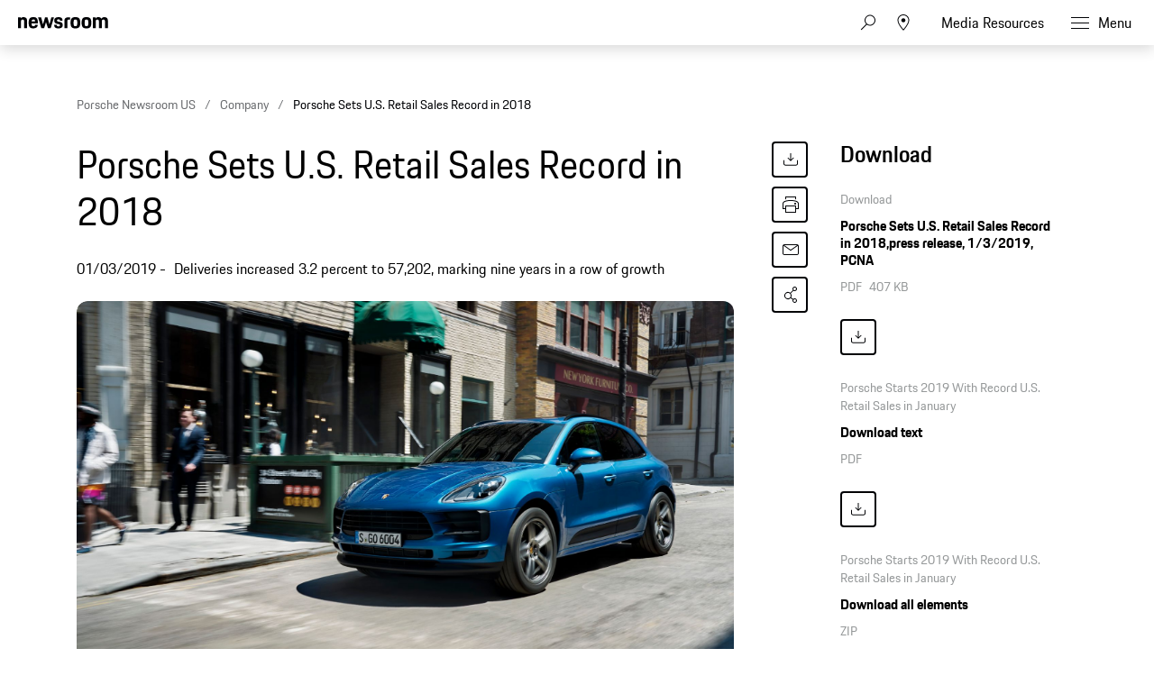

--- FILE ---
content_type: text/html;charset=UTF-8
request_url: https://newsroom.porsche.com/en_US/company/porsche-cars-north-america-2018-record-sales-18346.html
body_size: 30896
content:
<!DOCTYPE html>
<html lang="en_US" data-language-tag="en-US" class="">
<head>
        <!-- Usercentrics -->
<script data-custom-sdk="true" src="https://cookie.porsche.com/?settingsId=wrvG8ntWcwjUkK"></script>
<script src="https://www.porsche.com/all/usercentrics/udg-uc-sdk.min.js" id="wrvG8ntWcwjUkK" data-gpc="true"></script>

<!-- Global site tag (gtag.js) - Google Analytics -->
<script type="text/plain" data-usercentrics="Google Analytics" async src="https://www.googletagmanager.com/gtag/js?id=G-DMP86QNB61"></script>
<script type="text/plain" data-usercentrics="Google Analytics">
<script>
  window.dataLayer = window.dataLayer || [];
  function gtag(){dataLayer.push(arguments);}
  gtag('js', new Date());
 
  
  gtag('config', 'UA-192735323-1');
  gtag('config', 'G-DMP86QNB61');
 
</script>
<!--End Google Analytics-->
<meta charset="utf-8">
<meta http-equiv="X-UA-Compatible" content="IE=edge">
<title>Porsche Sets U.S. Retail Sales Record in 2018 - Porsche Newsroom USA</title>
<meta name="viewport" content="width=device-width,initial-scale=1,maximum-scale=1">
<meta name="description" content="">
<meta name="keywords" content="">
<meta http-equiv="content-language" content="en_us">
<meta http-equiv="robots" content="index,follow,noodp">
<link rel="canonical" href="https://newsroom.porsche.com/en_US/company/porsche-cars-north-america-2018-record-sales-18346.html">
<link rel="alternate" hreflang="de" href="http://newsroom.porsche.com/de/2019/produkte/porsche-718-spyder-cayman-gt4-saugmotor-mittelmotor.html" />
<link rel="alternate" hreflang="es-ES" href="http://newsroom.porsche.com/es_ES/producto/2019/es-porsche-718-spyder-cayman-gt4-motor-central-atmosferico.html" />
<link rel="alternate" hreflang="en-US" href="http://newsroom.porsche.com/en_US/company/porsche-cars-north-america-2018-record-sales-18346.html" />
<meta property="og:type" content="article"/>
<meta property="og:url" content="https://newsroom.porsche.com/en_US/company/porsche-cars-north-america-2018-record-sales-18346.html"/>
<meta property="og:image" content="https://newsroom.porsche.com/.imaging/mte/porsche-templating-theme/teaser_700x395/dam/US-local/Press-Releases/2019/20190301-Porsche-Reports-Record-U.S.-Retail-Sales-in-February/Porsche_Cayenne_Palladium_Metallic_031.jpg/jcr:content/Porsche_Cayenne_Palladium_Metallic_031.jpg">
<meta itemprop="image" content="https://newsroom.porsche.com/.imaging/mte/porsche-templating-theme/teaser_700x395/dam/US-local/Press-Releases/2019/20190301-Porsche-Reports-Record-U.S.-Retail-Sales-in-February/Porsche_Cayenne_Palladium_Metallic_031.jpg/jcr:content/Porsche_Cayenne_Palladium_Metallic_031.jpg">
<meta property="og:site_name" content="Porsche Newsroom"/>
<meta property="social-count-url" content="https://newsroom.porsche.com/social-media/">
<link rel="apple-touch-icon" href="/dam/jcr:0e3d0d6f-5293-4a90-9fbc-0d17bbc29fc2/apple-touch-icon">
<link rel="apple-touch-icon" sizes="76x76" href="/dam/jcr:e1ec9ff0-bea1-47ba-8bf5-a2c1eca9865d/apple-touch-icon-76x76">
<link rel="apple-touch-icon" sizes="120x120" href="/dam/jcr:8d379cc4-582a-4ce1-a0d3-635c19e417ae/apple-touch-icon-120x120">
<link rel="apple-touch-icon" sizes="152x152" href="">
<link rel="shortcut icon" href="/dam/jcr:e7d45c12-7464-44aa-a1f9-591e00892214/favicon_2024.ico" type="image/x-icon">
<link rel="icon" href="/dam/jcr:e7d45c12-7464-44aa-a1f9-591e00892214/favicon_2024.ico" type="image/x-icon">
<!--[if gt IE 8]><!-->
<link rel="stylesheet" href="/.resources/porsche-templating/css/style.css?c95dfc4fdc92d430b31cc04169b9366e07174fac"> <!--<![endif]-->
<meta itemprop="logo" content="/.resources/porsche-templating/img/logo.jpg">
<script type="text/javascript" src="/.resources/porsche-templating/js/main.min.js?c95dfc4fdc92d430b31cc04169b9366e07174fac" async></script>
<!--[if IE 9]>
<link rel="stylesheet" href="/.resources/porsche-templating/css/ie9-hacks.css?c95dfc4fdc92d430b31cc04169b9366e07174fac">
<script type="text/javascript" src="/.resources/porsche-templating/js/polyfills.min.js?c95dfc4fdc92d430b31cc04169b9366e07174fac" async></script>
<![endif]-->
<script type="text/javascript">var tableFactsData = [];</script><meta name="twitter:card" content="summary_large_image" />
<meta name="twitter:site" content="@PorscheNewsroom" />
<meta name="twitter:title" content="" />
<meta name="twitter:description" content="" />
<meta name="twitter:image" content="https://newsroom.porsche.com/.imaging/mte/porsche-templating-theme/teaser_700x395/dam/US-local/Press-Releases/2019/20190301-Porsche-Reports-Record-U.S.-Retail-Sales-in-February/Porsche_Cayenne_Palladium_Metallic_031.jpg/jcr:content/Porsche_Cayenne_Palladium_Metallic_031.jpg" />
<meta name="twitter:url" content="https://newsroom.porsche.com/en_US/company/porsche-cars-north-america-2018-record-sales-18346.html" /></head>
<body class="" data-controller="" data-action="" data-ctx-path="">
    <div class="page ">
        <header role="banner" id="page-header" class="page-header">
<div class="header-wrapper">
    <div class="header-container">

        <div class="header-logo header-logo-newsroom">
            <a href="/en_US.html">

<svg class="logo-newsroom" width="194" height="35" viewBox="0 0 194 35" fill="none" xmlns="http://www.w3.org/2000/svg">
<g clip-path="url(#clip0_2526_68066)">
<path d="M2.89401 32.9914V26.8498H4.9452V26.1159H0V26.8498H2.06135V32.9914H2.89401ZM6.64099 32.9914V29.9206C6.64099 29.0129 7.00654 28.7521 7.7072 28.7521C8.42816 28.7521 8.71249 29.0708 8.71249 29.9303V32.9914H9.52484V29.7275C9.52484 28.6845 9.00696 28.0472 7.91029 28.0472C7.30102 28.0472 6.85423 28.2597 6.64099 28.6845V26.1159H5.82863V32.9914H6.64099ZM12.6422 33.0687C13.8506 33.0687 14.3583 32.5182 14.4599 31.5526H13.7288C13.6374 32.1996 13.3429 32.4313 12.6422 32.4313C11.7994 32.4313 11.444 32.1127 11.4339 30.6255H14.4903V30.4421C14.4903 28.8487 14.0232 28.0472 12.6321 28.0472C11.2409 28.0472 10.6215 28.7908 10.6215 30.5483C10.6215 32.3541 11.2105 33.0687 12.6422 33.0687ZM13.7085 30.0268H11.4542C11.5354 29.0322 11.901 28.7521 12.6016 28.7521C13.3429 28.7521 13.6475 29.0322 13.7085 30.0268ZM18.6029 32.9914L18.806 27.8155L20.7861 32.9914H21.3344L23.2942 27.883L23.5075 32.9914H24.3198L24.0152 26.1159H23.1724L21.0907 31.6781L18.9684 26.1159H18.0749L17.7905 32.9914H18.6029ZM27.4677 33.0687C28.6761 33.0687 29.1838 32.5182 29.2853 31.5526H28.5542C28.4628 32.1996 28.1683 32.4313 27.4677 32.4313C26.6249 32.4313 26.2695 32.1127 26.2593 30.6255H29.3158V30.4421C29.3158 28.8487 28.8487 28.0472 27.4575 28.0472C26.0664 28.0472 25.447 28.7908 25.447 30.5483C25.447 32.3541 26.0359 33.0687 27.4677 33.0687ZM28.5339 30.0268H26.2796C26.3609 29.0322 26.7264 28.7521 27.4271 28.7521C28.1683 28.7521 28.473 29.0322 28.5339 30.0268ZM32.0778 33.0687C32.7378 33.0687 33.1846 32.8079 33.4385 32.2961V32.9914H34.2204V26.1159H33.408V28.6652C33.1745 28.25 32.7581 28.0472 32.1793 28.0472C30.8288 28.0472 30.1992 28.8101 30.1992 30.5579C30.1992 32.3058 30.7171 33.0687 32.0778 33.0687ZM32.2199 32.4313C31.3365 32.4313 31.0116 31.9678 31.0116 30.5579C31.0116 29.177 31.3365 28.7521 32.2199 28.7521C33.0526 28.7521 33.408 29.1288 33.408 30.5579C33.408 31.9678 33.0831 32.4313 32.2199 32.4313ZM36.4137 27.0236V26.1159H35.6014V27.0236H36.4137ZM36.4137 32.9914V28.1245H35.6014V32.9914H36.4137ZM38.9929 33.0687C39.6733 33.0687 40.0896 32.7693 40.2825 32.3927V32.9914H41.0644V29.6695C41.0644 28.7135 40.638 28.0472 39.4093 28.0472C38.079 28.0472 37.6424 28.617 37.6119 29.6599H38.3532C38.3634 28.9549 38.6172 28.7232 39.3382 28.7232C40.0795 28.7232 40.2521 29.0708 40.2521 29.7661V30.0751L39.4905 30.191C38.2314 30.3938 37.4901 30.7607 37.4901 31.7843C37.4901 32.5858 38.0283 33.0687 38.9929 33.0687ZM39.1656 32.441C38.5868 32.441 38.3024 32.1899 38.3024 31.6974C38.3024 31.2146 38.5665 30.9056 39.5514 30.78L40.2521 30.6835V31.3884C40.2521 32.0451 39.8459 32.441 39.1656 32.441ZM45.5527 32.9914V30.2586H46.9642C48.2842 30.2586 49.0458 29.7951 49.0458 28.221C49.0458 26.676 48.4365 26.1159 46.9845 26.1159H44.7099V32.9914H45.5527ZM46.9642 29.5923H45.5527V26.8498H46.9845C47.8679 26.8498 48.203 27.1395 48.203 28.221C48.203 29.3315 47.8679 29.5923 46.9642 29.5923ZM51.8484 33.0687C53.2802 33.0687 53.859 32.3058 53.859 30.5579C53.859 28.8101 53.3107 28.0472 51.8484 28.0472C50.3963 28.0472 49.8378 28.8101 49.8378 30.5579C49.8378 32.3058 50.3862 33.0687 51.8484 33.0687ZM51.8484 32.4313C50.9853 32.4313 50.6502 31.9678 50.6502 30.5579C50.6502 29.177 50.9853 28.7521 51.8484 28.7521C52.7115 28.7521 53.0466 29.177 53.0466 30.5579C53.0466 31.9678 52.7115 32.4313 51.8484 32.4313ZM55.768 32.9914V29.515C55.768 29.0418 56.0219 28.8004 56.5194 28.8004H57.2912V28.1245H56.489C55.4735 28.1245 54.9557 28.6459 54.9557 29.573V32.9914H55.768ZM60.6421 32.9914V32.3541H60.0024C59.3627 32.3541 59.1393 32.1223 59.1393 31.4657V28.8004H60.6421V28.1245H59.1393V26.9657H58.3574V28.1245H57.6771V28.8004H58.3269V31.4946C58.3269 32.4893 58.8347 32.9914 59.8602 32.9914H60.6421ZM62.734 33.0687C63.4143 33.0687 63.8306 32.7693 64.0236 32.3927V32.9914H64.8054V29.6695C64.8054 28.7135 64.379 28.0472 63.1503 28.0472C61.8201 28.0472 61.3834 28.617 61.3529 29.6599H62.0942C62.1044 28.9549 62.3582 28.7232 63.0792 28.7232C63.8205 28.7232 63.9931 29.0708 63.9931 29.7661V30.0751L63.2315 30.191C61.9724 30.3938 61.2311 30.7607 61.2311 31.7843C61.2311 32.5858 61.7693 33.0687 62.734 33.0687ZM62.9066 32.441C62.3278 32.441 62.0434 32.1899 62.0434 31.6974C62.0434 31.2146 62.3075 30.9056 63.2924 30.78L63.9931 30.6835V31.3884C63.9931 32.0451 63.5869 32.441 62.9066 32.441ZM66.9582 32.9914V26.1159H66.1458V32.9914H66.9582ZM72.5533 33.0687C73.9343 33.0687 74.5334 32.3058 74.5334 30.5579C74.5334 28.8101 74.0155 28.0472 72.5939 28.0472C71.9948 28.0472 71.5683 28.279 71.3246 28.7425V26.1159H70.5122V32.9914H71.2941V32.383C71.5277 32.8562 71.944 33.0687 72.5533 33.0687ZM72.5228 32.4313C71.6597 32.4313 71.3246 31.9678 71.3246 30.5579C71.3246 29.1288 71.6901 28.7521 72.5228 28.7521C73.4062 28.7521 73.7312 29.177 73.7312 30.5579C73.7312 31.9678 73.4062 32.4313 72.5228 32.4313ZM75.7925 35C76.7673 35 77.072 34.5268 77.3868 33.6384L79.3466 28.1245H78.5951L77.2954 31.9292L75.9956 28.1245H75.1426L76.8892 33.0397L76.7064 33.5901C76.5033 34.1695 76.219 34.3627 75.7824 34.3627H75.3863V35H75.7925ZM83.2966 32.9914V30.2586H84.7081C86.0282 30.2586 86.7897 29.7951 86.7897 28.221C86.7897 26.676 86.1805 26.1159 84.7284 26.1159H82.4538V32.9914H83.2966ZM84.7081 29.5923H83.2966V26.8498H84.7284C85.6118 26.8498 85.9469 27.1395 85.9469 28.221C85.9469 29.3315 85.6118 29.5923 84.7081 29.5923ZM89.5924 33.0687C91.0241 33.0687 91.6029 32.3058 91.6029 30.5579C91.6029 28.8101 91.0546 28.0472 89.5924 28.0472C88.1403 28.0472 87.5818 28.8101 87.5818 30.5579C87.5818 32.3058 88.1301 33.0687 89.5924 33.0687ZM89.5924 32.4313C88.7292 32.4313 88.3941 31.9678 88.3941 30.5579C88.3941 29.177 88.7292 28.7521 89.5924 28.7521C90.4555 28.7521 90.7906 29.177 90.7906 30.5579C90.7906 31.9678 90.4555 32.4313 89.5924 32.4313ZM93.512 32.9914V29.515C93.512 29.0418 93.7658 28.8004 94.2634 28.8004H95.0351V28.1245H94.2329C93.2175 28.1245 92.6996 28.6459 92.6996 29.573V32.9914H93.512ZM97.3503 33.0687C98.6399 33.0687 99.1375 32.5376 99.1375 31.7361C99.1375 30.9635 98.7719 30.5386 97.8073 30.3165L97.2691 30.191C96.6192 30.0365 96.4364 29.8337 96.4364 29.4185C96.4364 28.9549 96.6497 28.7232 97.3706 28.7232C98.0104 28.7232 98.2947 28.8873 98.3353 29.573H99.0766C99.0664 28.4431 98.4673 28.0472 97.3706 28.0472C96.274 28.0472 95.6545 28.4914 95.6545 29.4185C95.6545 30.2586 96.1217 30.6352 96.8629 30.809L97.4113 30.9345C98.1728 31.1084 98.3455 31.2339 98.3455 31.7361C98.3455 32.2285 98.1119 32.4506 97.3808 32.4506C96.7208 32.4506 96.4161 32.2575 96.345 31.6105H95.6038C95.685 32.4603 96.0506 33.0687 97.3503 33.0687ZM102.001 33.0687C103.138 33.0687 103.758 32.5376 103.849 31.147H103.077C103.006 32.1127 102.692 32.4313 101.971 32.4313C101.138 32.4313 100.813 32.0258 100.813 30.5483C100.813 29.1674 101.128 28.7521 101.971 28.7521C102.692 28.7521 102.966 29.0225 103.077 29.9303H103.849C103.748 28.6942 103.25 28.0472 102.001 28.0472C100.579 28.0472 100.001 28.8004 100.001 30.5483C100.001 32.3637 100.559 33.0687 102.001 33.0687ZM105.738 32.9914V29.9206C105.738 29.0129 106.103 28.7521 106.804 28.7521C107.525 28.7521 107.809 29.0708 107.809 29.9303V32.9914H108.622V29.7275C108.622 28.6845 108.104 28.0472 107.007 28.0472C106.398 28.0472 105.951 28.2597 105.738 28.6845V26.1159H104.926V32.9914H105.738ZM111.739 33.0687C112.948 33.0687 113.455 32.5182 113.557 31.5526H112.826C112.734 32.1996 112.44 32.4313 111.739 32.4313C110.896 32.4313 110.541 32.1127 110.531 30.6255H113.587V30.4421C113.587 28.8487 113.12 28.0472 111.729 28.0472C110.338 28.0472 109.718 28.7908 109.718 30.5483C109.718 32.3541 110.307 33.0687 111.739 33.0687ZM112.805 30.0268H110.551C110.632 29.0322 110.998 28.7521 111.699 28.7521C112.44 28.7521 112.744 29.0322 112.805 30.0268ZM119.365 33.1073C120.99 33.1073 121.69 32.3734 121.772 30.4903H120.98C120.868 31.9292 120.563 32.47 119.365 32.47C117.943 32.47 117.568 31.8712 117.568 29.5054C117.568 27.3519 117.943 26.7339 119.365 26.7339C120.553 26.7339 120.878 27.2071 120.959 28.6363H121.762C121.68 26.8498 121.213 26 119.365 26C117.344 26 116.705 26.956 116.705 29.5054C116.705 32.1609 117.334 33.1073 119.365 33.1073ZM124.087 33.0687C124.767 33.0687 125.184 32.7693 125.377 32.3927V32.9914H126.158V29.6695C126.158 28.7135 125.732 28.0472 124.503 28.0472C123.173 28.0472 122.736 28.617 122.706 29.6599H123.447C123.457 28.9549 123.711 28.7232 124.432 28.7232C125.173 28.7232 125.346 29.0708 125.346 29.7661V30.0751L124.584 30.191C123.325 30.3938 122.584 30.7607 122.584 31.7843C122.584 32.5858 123.122 33.0687 124.087 33.0687ZM124.26 32.441C123.681 32.441 123.396 32.1899 123.396 31.6974C123.396 31.2146 123.66 30.9056 124.645 30.78L125.346 30.6835V31.3884C125.346 32.0451 124.94 32.441 124.26 32.441ZM128.271 32.9914V29.515C128.271 29.0418 128.524 28.8004 129.022 28.8004H129.794V28.1245H128.991C127.976 28.1245 127.458 28.6459 127.458 29.573V32.9914H128.271ZM132.109 33.0687C133.398 33.0687 133.896 32.5376 133.896 31.7361C133.896 30.9635 133.53 30.5386 132.566 30.3165L132.028 30.191C131.378 30.0365 131.195 29.8337 131.195 29.4185C131.195 28.9549 131.408 28.7232 132.129 28.7232C132.769 28.7232 133.053 28.8873 133.094 29.573H133.835C133.825 28.4431 133.226 28.0472 132.129 28.0472C131.033 28.0472 130.413 28.4914 130.413 29.4185C130.413 30.2586 130.88 30.6352 131.621 30.809L132.17 30.9345C132.931 31.1084 133.104 31.2339 133.104 31.7361C133.104 32.2285 132.87 32.4506 132.139 32.4506C131.479 32.4506 131.175 32.2575 131.104 31.6105H130.362C130.444 32.4603 130.809 33.0687 132.109 33.0687ZM138.151 32.9914V27.7575L141.39 32.9914H142.131V26.1159H141.288V31.3498L138.049 26.1159H137.308V32.9914H138.151ZM145.411 33.0687C146.843 33.0687 147.422 32.3058 147.422 30.5579C147.422 28.8101 146.873 28.0472 145.411 28.0472C143.959 28.0472 143.401 28.8101 143.401 30.5579C143.401 32.3058 143.949 33.0687 145.411 33.0687ZM145.411 32.4313C144.548 32.4313 144.213 31.9678 144.213 30.5579C144.213 29.177 144.548 28.7521 145.411 28.7521C146.274 28.7521 146.609 29.177 146.609 30.5579C146.609 31.9678 146.274 32.4313 145.411 32.4313ZM149.331 32.9914V29.515C149.331 29.0418 149.585 28.8004 150.082 28.8004H150.854V28.1245H150.052C149.036 28.1245 148.518 28.6459 148.518 29.573V32.9914H149.331ZM154.205 32.9914V32.3541H153.565C152.925 32.3541 152.702 32.1223 152.702 31.4657V28.8004H154.205V28.1245H152.702V26.9657H151.92V28.1245H151.24V28.8004H151.89V31.4946C151.89 32.4893 152.397 32.9914 153.423 32.9914H154.205ZM155.911 32.9914V29.9206C155.911 29.0129 156.276 28.7521 156.977 28.7521C157.698 28.7521 157.982 29.0708 157.982 29.9303V32.9914H158.795V29.7275C158.795 28.6845 158.277 28.0472 157.18 28.0472C156.571 28.0472 156.124 28.2597 155.911 28.6845V26.1159H155.098V32.9914H155.911ZM162.531 32.9914L163.06 31.3305H165.811L166.339 32.9914H167.203L164.938 26.1159H164.024L161.76 32.9914H162.531ZM165.588 30.6545H163.283L164.43 27.0526L165.588 30.6545ZM168.848 32.9914V29.9303C168.848 29.0129 169.213 28.7521 169.914 28.7521C170.635 28.7521 170.919 29.0708 170.919 29.9303V32.9914H171.731V29.9303C171.731 29.0129 172.097 28.7521 172.798 28.7521C173.519 28.7521 173.803 29.0708 173.803 29.9303V32.9914H174.615V29.7275C174.615 28.6845 174.097 28.0472 173.001 28.0472C172.31 28.0472 171.792 28.3079 171.559 28.8487C171.325 28.3369 170.848 28.0472 170.117 28.0472C169.457 28.0472 169.02 28.279 168.817 28.7521V28.1245H168.035V32.9914H168.848ZM177.733 33.0687C178.941 33.0687 179.449 32.5182 179.55 31.5526H178.819C178.728 32.1996 178.433 32.4313 177.733 32.4313C176.89 32.4313 176.534 32.1127 176.524 30.6255H179.581V30.4421C179.581 28.8487 179.114 28.0472 177.722 28.0472C176.331 28.0472 175.712 28.7908 175.712 30.5483C175.712 32.3541 176.301 33.0687 177.733 33.0687ZM178.799 30.0268H176.545C176.626 29.0322 176.991 28.7521 177.692 28.7521C178.433 28.7521 178.738 29.0322 178.799 30.0268ZM181.48 32.9914V29.515C181.48 29.0418 181.733 28.8004 182.231 28.8004H183.003V28.1245H182.201C181.185 28.1245 180.667 28.6459 180.667 29.573V32.9914H181.48ZM184.668 27.0236V26.1159H183.856V27.0236H184.668ZM184.668 32.9914V28.1245H183.856V32.9914H184.668ZM187.806 33.0687C188.943 33.0687 189.563 32.5376 189.654 31.147H188.882C188.811 32.1127 188.496 32.4313 187.775 32.4313C186.943 32.4313 186.618 32.0258 186.618 30.5483C186.618 29.1674 186.933 28.7521 187.775 28.7521C188.496 28.7521 188.77 29.0225 188.882 29.9303H189.654C189.552 28.6942 189.055 28.0472 187.806 28.0472C186.384 28.0472 185.805 28.8004 185.805 30.5483C185.805 32.3637 186.364 33.0687 187.806 33.0687ZM191.929 33.0687C192.609 33.0687 193.025 32.7693 193.218 32.3927V32.9914H194V29.6695C194 28.7135 193.574 28.0472 192.345 28.0472C191.015 28.0472 190.578 28.617 190.547 29.6599H191.289C191.299 28.9549 191.553 28.7232 192.274 28.7232C193.015 28.7232 193.188 29.0708 193.188 29.7661V30.0751L192.426 30.191C191.167 30.3938 190.426 30.7607 190.426 31.7843C190.426 32.5858 190.964 33.0687 191.929 33.0687ZM192.101 32.441C191.522 32.441 191.238 32.1899 191.238 31.6974C191.238 31.2146 191.502 30.9056 192.487 30.78L193.188 30.6835V31.3884C193.188 32.0451 192.781 32.441 192.101 32.441Z" fill="black"/>
<path fill-rule="evenodd" clip-rule="evenodd" d="M0 20.6773V0.3227H5.125V2.7063C5.8163 0.969 7.4423 0 10.0453 0C14.7227 0 16.4712 2.5847 16.4712 7.4715V20.6773H11.0627V8.6427C11.0627 5.5332 10.3712 4.6445 8.2563 4.6445C6.0188 4.6445 5.3688 5.5332 5.3688 8.6427V20.6773H0ZM28.1214 21C21.574 21 19.296 18.2142 19.296 10.581C19.296 2.9887 21.655 0 27.918 0C34.4258 0 36.1338 3.3929 36.1338 10.5407V11.5903H24.665C24.746 16.3153 25.56 17.043 28.081 17.043C30.1149 17.043 30.9684 16.477 31.1719 14.4172H35.9709C35.6457 18.4565 33.4093 21 28.1214 21ZM28 4.4023C26.048 4.4023 25.0306 4.927 24.746 8.1179H31.0505C30.847 5.0889 30.033 4.4023 28 4.4023ZM42.4904 20.6773L36.5118 0.3227H42.0833L45.4597 13.5697L49.2827 0.3227H53.5126L57.2941 13.5697L60.711 0.3227H65.5504L59.5315 20.6773H54.5695L50.9502 9.3695L47.5738 20.6773H42.4904ZM65.8476 14.4986H70.6466C70.768 16.6389 71.5415 17.2039 73.615 17.2039C75.8524 17.2039 76.3404 16.5575 76.3404 15.1441C76.3404 13.7306 75.8119 13.4079 73.7374 13.0037L71.2155 12.5192C68.1245 11.9139 65.9285 10.1366 65.9285 6.2601C65.9285 2.0197 68.6945 0 73.615 0C79.1469 0 81.1394 2.1001 81.1394 6.9055H76.4619C76.3404 4.7652 75.7299 4.2405 73.7375 4.2405C71.663 4.2405 71.0535 4.6848 71.0535 6.1787C71.0535 7.4715 71.582 7.9963 73.8185 8.4406L76.3405 8.9252C79.8789 9.6118 81.4653 11.55 81.4653 14.9832C81.4653 18.537 79.5943 21 73.453 21C67.108 21 66.0501 18.173 65.8476 14.4986ZM84.5148 20.6773V7.3499C84.5148 2.3826 86.5488 0.3227 91.5917 0.3227H95.0087V4.725H92.3237C90.5752 4.725 89.8837 5.4116 89.8837 7.1478V20.6773H84.5148ZM104.659 21C98.0291 21 95.8331 18.4153 95.8331 10.5005C95.8331 2.4228 98.1516 0 104.659 0C111.166 0 113.485 2.6651 113.485 10.5005C113.485 18.4153 111.288 21 104.659 21ZM104.659 16.9214C107.303 16.9214 107.994 16.0327 107.994 10.5004C107.994 5.3714 107.303 4.5641 104.658 4.5641C102.056 4.5641 101.283 5.3714 101.283 10.5005C101.283 16.073 102.057 16.9214 104.659 16.9214ZM124.832 21C118.203 21 116.006 18.4153 116.006 10.5005C116.006 2.4228 118.324 0 124.832 0C131.339 0 133.658 2.6651 133.658 10.5005C133.658 18.4153 131.46 21 124.832 21ZM124.832 16.9214C127.476 16.9214 128.167 16.0327 128.167 10.5004C128.167 5.3714 127.476 4.5641 124.832 4.5641C122.229 4.5641 121.456 5.3714 121.456 10.5005C121.456 16.073 122.229 16.9214 124.832 16.9214ZM136.424 20.6773V0.3227H141.549V2.7063C142.241 0.969 143.868 0 146.471 0C149.439 0 151.229 1.0505 152.165 3.1094C152.856 1.1712 154.768 0 157.574 0C162.251 0 164 2.5847 164 7.4715V20.6773H158.591V8.6427C158.591 5.5332 157.899 4.6445 155.784 4.6445C153.629 4.6445 152.897 5.4116 152.897 8.319V20.6773H147.487V8.6427C147.487 5.5332 146.796 4.6445 144.681 4.6445C142.525 4.6445 141.793 5.4116 141.793 8.319V20.6773H136.424Z" fill="black"/>
</g>
<defs>
<clipPath id="clip0_2526_68066">
<rect width="194" height="35" fill="white"/>
</clipPath>
</defs>
</svg>
<svg width="148" height="20" viewBox="0 0 148 20" fill="none" xmlns="http://www.w3.org/2000/svg" class="logo-newsroom-plain">
    <path fill-rule="evenodd" clip-rule="evenodd" d="M0 18.9207V0.2952H4.6152V2.4759C5.2371 0.8874 6.7014 0 9.045 0C13.257 0 14.8311 2.3652 14.8311 6.8364V18.9207H9.9612V7.9083C9.9612 5.0634 9.3384 4.2498 7.434 4.2498C5.4189 4.2498 4.833 5.0634 4.833 7.9083V18.9207H0ZM25.3224 19.2168C19.4274 19.2168 17.3754 16.6671 17.3754 9.6822C17.3754 2.7342 19.4994 0 25.1388 0C30.9996 0 32.5368 3.105 32.5368 9.6453V10.6056H22.2102C22.2822 14.9292 23.0157 15.5952 25.2855 15.5952C27.117 15.5952 27.8865 15.0777 28.0692 13.1922H32.3901C32.0976 16.8885 30.0834 19.2168 25.3224 19.2168ZM25.2126 4.0284C23.4549 4.0284 22.5396 4.5081 22.2831 7.4286H27.9594C27.7767 4.6566 27.0432 4.0284 25.2126 4.0284ZM38.2608 18.9207L32.8779 0.2952H37.8945L40.9347 12.4173L44.3772 0.2934H48.186L51.5916 12.4164L54.6678 0.2934H59.0256L53.6058 18.9198H49.1382L45.8784 8.5734L42.8382 18.9207H38.2608ZM59.2938 13.2669H63.6138C63.7236 15.2253 64.4202 15.7419 66.2868 15.7419C68.3028 15.7419 68.742 15.1515 68.742 13.8573C68.742 12.564 68.265 12.2688 66.3975 11.8989L64.1268 11.4561C61.3431 10.9017 59.3658 9.2754 59.3658 5.7285C59.3658 1.8477 61.857 0 66.2868 0C71.2683 0 73.0629 1.9215 73.0629 6.318H68.8509C68.742 4.3605 68.1921 3.8799 66.3975 3.8799C64.53 3.8799 63.981 4.2867 63.981 5.6529C63.981 6.8364 64.4571 7.317 66.4704 7.7229L68.742 8.1666C71.928 8.7948 73.3563 10.5696 73.3563 13.7106C73.3563 16.9623 71.6715 19.2168 66.1419 19.2168C60.4278 19.2168 59.4756 16.6293 59.2929 13.2678L59.2938 13.2669ZM76.1022 18.9207V6.7257C76.1022 2.1807 77.9337 0.2952 82.4742 0.2952H85.5522V4.3236H83.133C81.558 4.3236 80.9361 4.9518 80.9361 6.5403V18.9207H76.1022ZM94.2408 19.2168C88.2711 19.2168 86.2938 16.8516 86.2938 9.6084C86.2938 2.2167 88.3818 0 94.2408 0C100.102 0 102.189 2.439 102.189 9.6084C102.189 16.8516 100.21 19.2168 94.2408 19.2168ZM94.2408 15.4845C96.6222 15.4845 97.245 14.6709 97.245 9.6084C97.245 4.9149 96.6222 4.176 94.2408 4.176C91.8981 4.176 91.2015 4.9149 91.2015 9.6084C91.2015 14.7078 91.8981 15.4845 94.2408 15.4845ZM112.406 19.2168C106.438 19.2168 104.459 16.8516 104.459 9.6084C104.459 2.2167 106.547 0 112.406 0C118.265 0 120.353 2.439 120.353 9.6084C120.353 16.8516 118.375 19.2168 112.406 19.2168ZM112.406 15.4845C114.787 15.4845 115.41 14.6709 115.41 9.6084C115.41 4.9149 114.787 4.176 112.406 4.176C110.063 4.176 109.366 4.9149 109.366 9.6084C109.366 14.7078 110.063 15.4845 112.406 15.4845ZM122.845 18.9207V0.2952H127.46V2.4759C128.083 0.8865 129.548 0 131.891 0C134.564 0 136.175 0.9612 137.019 2.8449C137.641 1.0719 139.362 0 141.89 0C146.101 0 147.677 2.3652 147.677 6.8364V18.9207H142.805V7.9083C142.805 5.0634 142.182 4.2498 140.278 4.2498C138.337 4.2498 137.678 4.9518 137.678 7.6122V18.9207H132.807V7.9083C132.807 5.0634 132.184 4.2498 130.28 4.2498C128.339 4.2498 127.679 4.9518 127.679 7.6122V18.9207H122.845Z" fill="#010205"/>
</svg>                </a>
        </div>


        <div class="header-logo header-logo-wordmark">
            <a href="/en_US.html">
<svg width="234" height="17" viewBox="0 0 234 17" fill="none" xmlns="http://www.w3.org/2000/svg"><path d="M26.36 12.5728C28.9253 12.5728 30.3067 11.1915 30.3067 8.62613V4.7328C30.3067 2.16747 28.9253 0.786133 26.36 0.786133H0.119995V16.7861H3.74666V12.5728H26.36ZM26.68 4.94613V8.4128C26.68 8.8288 26.456 9.0528 26.04 9.0528H3.74666V4.30613H26.04C26.456 4.30613 26.68 4.53013 26.68 4.94613ZM38.4133 16.7861C35.848 16.7861 34.4667 15.4048 34.4667 12.8395V4.7328C34.4667 2.16747 35.848 0.786133 38.4133 0.786133H60.12C62.6853 0.786133 64.0667 2.16747 64.0667 4.7328V12.8395C64.0667 15.4048 62.6853 16.7861 60.12 16.7861H38.4133ZM59.8 13.2661C60.216 13.2661 60.44 13.0421 60.44 12.6261V4.94613C60.44 4.53013 60.216 4.30613 59.8 4.30613H38.7333C38.3173 4.30613 38.0933 4.53013 38.0933 4.94613V12.6261C38.0933 13.0421 38.3173 13.2661 38.7333 13.2661H59.8ZM94.84 11.3461C96.965 12.2399 98.4588 14.3381 98.4667 16.7861H94.84C94.84 13.9061 93.5067 12.5728 90.6267 12.5728H71.9067V16.7861H68.28V0.786133H94.52C97.0853 0.786133 98.4667 2.16747 98.4667 4.7328V7.40693C98.4667 9.86347 97.2 11.2341 94.84 11.3461ZM94.2 9.0528C94.616 9.0528 94.84 8.8288 94.84 8.4128V4.94613C94.84 4.53013 94.616 4.30613 94.2 4.30613H71.9067V9.0528H94.2ZM102.467 4.7328C102.467 2.16747 103.848 0.786133 106.413 0.786133H132.12V3.7728H106.733C106.317 3.7728 106.093 3.9968 106.093 4.4128V6.6528C106.093 7.0688 106.317 7.2928 106.733 7.2928H128.707C131.272 7.2928 132.653 8.67413 132.653 11.2395V12.8395C132.653 15.4048 131.272 16.7861 128.707 16.7861H103V13.7995H128.387C128.803 13.7995 129.027 13.5755 129.027 13.1595V10.9195C129.027 10.5035 128.803 10.2795 128.387 10.2795H106.413C103.848 10.2795 102.467 8.89813 102.467 6.3328V4.7328ZM136.76 4.7328C136.76 2.16747 138.141 0.786133 140.707 0.786133H165.773V4.30613H141.027C140.611 4.30613 140.387 4.53013 140.387 4.94613V12.6261C140.387 13.0421 140.611 13.2661 141.027 13.2661H165.773V16.7861H140.707C138.141 16.7861 136.76 15.4048 136.76 12.8395V4.7328ZM198.413 0.786133V16.7861H194.787V10.5461H173.613V16.7861H169.987V0.786133H173.613V7.02613H194.787V0.786133H198.413ZM206.307 3.7728V7.2928H233.88V10.2795H206.307V13.7995H233.88V16.7861H202.68V0.786133H233.88V3.7728H206.307Z" fill="#010205"/></svg>                </a>
        </div>


        <div class="header-navigation">
            <input type="checkbox" id="mobile-menu-toggle" class="mobile-menu-toggle menu-toggle is-visuallyhidden">
            <input type="checkbox" id="account-flyout-toggle" class="account-flyout-toggle menu-toggle is-visuallyhidden">
            <input type="checkbox" id="search-flyout-toggle" class="search-flyout-toggle menu-toggle is-visuallyhidden">
            <input type="checkbox" id="language-flyout-toggle" class="language-flyout-toggle menu-toggle is-visuallyhidden">
            <input type="checkbox" id="press-flyout-toggle" class="press-flyout-toggle menu-toggle is-visuallyhidden">
            <input type="radio" id="sub-reset" name="submenu" value="0" class="is-visuallyhidden" autocomplete="off">
            <div class="component-navigation" role="navigation">
                <nav class="menu-wrapper">
                        <ul class="flat menu top-level" role="menu">
                                <li role="menuitem"  aria-haspopup="true">
                                        <div class="label">
                                            <a href="/en_US/company.html"
                                               title="Company"
                                                     class="is-active" 
                                                    
                                            >
                                                <span class="inner-label">Company</span>
                                            </a>
                                                <label for="sub-company" class="arrow-sub">
<svg width="100%" height="100%" viewBox="0 0 24 24" fill="none" xmlns="http://www.w3.org/2000/svg">
    <path d="M15.1214 11.9966L9.64395 5.50001L8.87547 6.14175L13.8145 11.9997L8.87499 17.8583L9.64347 18.5L15.1187 12.0061L15.125 12.0008L15.1241 11.9997L15.1245 11.9992L15.1214 11.9966Z" fill="#010205"/>
</svg>
                                                </label>
                                        </div>
                                        <input type="radio" id="sub-company" name="submenu"
                                               value="1"
                                               class="sub-check is-visuallyhidden" autocomplete="off">
                                        <ul class="flat menu sub-level" aria-label="submenu">
                                            <li role="menuitem" class="menu-title">
                                                <label for="sub-reset" class="arrow-back">
<svg width="100%" height="100%" viewBox="0 0 24 24" fill="none" xmlns="http://www.w3.org/2000/svg">
    <path d="M8.87857 12.0034L14.3561 18.5L15.1245 17.8582L10.1855 12.0003L15.125 6.14175L14.3565 5.5L8.88129 11.9939L8.875 11.9992L8.87593 12.0003L8.87547 12.0008L8.87857 12.0034Z" fill="#010205"/>
</svg>
                                                </label>
                                                <a href="/en_US/company.html"
                                                   class="label"
                                                        
                                                   title="Company">Company</a>
                                            </li>
                                                <li role="menuitem">
                                                    <a href="/en_US/company.html"
                                                       class="label"
                                                            
                                                       title="News">News</a>
                                                </li>
                                                <li role="menuitem">
                                                    <a href="/en_US/company/porsche-cars-north-america-sales-statistics-18190.html"
                                                       class="label"
                                                            
                                                       title="Sales Stats">Sales Stats</a>
                                                </li>
                                                <li role="menuitem">
                                                    <a href="/en_US/company/porsche-cars-north-america-historical-background-18072.html"
                                                       class="label"
                                                            
                                                       title="History">History</a>
                                                </li>
                                                <li role="menuitem">
                                                    <a href="/en_US/company/porsche-cars-north-america-recent-awards-18186.html"
                                                       class="label"
                                                            
                                                       title="Awards">Awards</a>
                                                </li>
                                                <li role="menuitem">
                                                    <a href="/en_US/company/porsche-cars-north-america-executives.html"
                                                       class="label"
                                                            
                                                       title="Executives">Executives</a>
                                                </li>
                                                <li role="menuitem">
                                                    <a href="/en_US/company/porsche-rennsport-reunion.html"
                                                       class="label"
                                                            
                                                       title="Rennsport Reunion 7">Rennsport Reunion 7</a>
                                                </li>
                                        </ul>
                                </li>
                                <li role="menuitem"  aria-haspopup="true">
                                        <div class="label">
                                            <a href="/en_US/products.html"
                                               title="Products"
                                                    
                                                    
                                            >
                                                <span class="inner-label">Products</span>
                                            </a>
                                                <label for="sub-products" class="arrow-sub">
<svg width="100%" height="100%" viewBox="0 0 24 24" fill="none" xmlns="http://www.w3.org/2000/svg">
    <path d="M15.1214 11.9966L9.64395 5.50001L8.87547 6.14175L13.8145 11.9997L8.87499 17.8583L9.64347 18.5L15.1187 12.0061L15.125 12.0008L15.1241 11.9997L15.1245 11.9992L15.1214 11.9966Z" fill="#010205"/>
</svg>
                                                </label>
                                        </div>
                                        <input type="radio" id="sub-products" name="submenu"
                                               value="1"
                                               class="sub-check is-visuallyhidden" autocomplete="off">
                                        <ul class="flat menu sub-level" aria-label="submenu">
                                            <li role="menuitem" class="menu-title">
                                                <label for="sub-reset" class="arrow-back">
<svg width="100%" height="100%" viewBox="0 0 24 24" fill="none" xmlns="http://www.w3.org/2000/svg">
    <path d="M8.87857 12.0034L14.3561 18.5L15.1245 17.8582L10.1855 12.0003L15.125 6.14175L14.3565 5.5L8.88129 11.9939L8.875 11.9992L8.87593 12.0003L8.87547 12.0008L8.87857 12.0034Z" fill="#010205"/>
</svg>
                                                </label>
                                                <a href="/en_US/products.html"
                                                   class="label"
                                                        
                                                   title="Products">Products</a>
                                            </li>
                                                <li role="menuitem">
                                                    <a href="/en_US/products.html"
                                                       class="label"
                                                            
                                                       title="News">News</a>
                                                </li>
                                                <li role="menuitem">
                                                    <a href="/en_US/products/911.html"
                                                       class="label"
                                                            
                                                       title="911">911</a>
                                                </li>
                                                <li role="menuitem">
                                                    <a href="/en_US/products/718.html"
                                                       class="label"
                                                            
                                                       title="718">718</a>
                                                </li>
                                                <li role="menuitem">
                                                    <a href="/en_US/products/macan.html"
                                                       class="label"
                                                            
                                                       title="Macan">Macan</a>
                                                </li>
                                                <li role="menuitem">
                                                    <a href="/en_US/products/cayenne.html"
                                                       class="label"
                                                            
                                                       title="Cayenne">Cayenne</a>
                                                </li>
                                                <li role="menuitem">
                                                    <a href="/en_US/products/panamera.html"
                                                       class="label"
                                                            
                                                       title="Panamera">Panamera</a>
                                                </li>
                                                <li role="menuitem">
                                                    <a href="/en_US/products/taycan.html"
                                                       class="label"
                                                            
                                                       title="Taycan">Taycan</a>
                                                </li>
                                        </ul>
                                </li>
                                <li role="menuitem"  aria-haspopup="true">
                                        <div class="label">
                                            <a href="/en_US/motorsport.html"
                                               title="Motorsport"
                                                    
                                                    
                                            >
                                                <span class="inner-label">Motorsport</span>
                                            </a>
                                                <label for="sub-motorsport" class="arrow-sub">
<svg width="100%" height="100%" viewBox="0 0 24 24" fill="none" xmlns="http://www.w3.org/2000/svg">
    <path d="M15.1214 11.9966L9.64395 5.50001L8.87547 6.14175L13.8145 11.9997L8.87499 17.8583L9.64347 18.5L15.1187 12.0061L15.125 12.0008L15.1241 11.9997L15.1245 11.9992L15.1214 11.9966Z" fill="#010205"/>
</svg>
                                                </label>
                                        </div>
                                        <input type="radio" id="sub-motorsport" name="submenu"
                                               value="1"
                                               class="sub-check is-visuallyhidden" autocomplete="off">
                                        <ul class="flat menu sub-level" aria-label="submenu">
                                            <li role="menuitem" class="menu-title">
                                                <label for="sub-reset" class="arrow-back">
<svg width="100%" height="100%" viewBox="0 0 24 24" fill="none" xmlns="http://www.w3.org/2000/svg">
    <path d="M8.87857 12.0034L14.3561 18.5L15.1245 17.8582L10.1855 12.0003L15.125 6.14175L14.3565 5.5L8.88129 11.9939L8.875 11.9992L8.87593 12.0003L8.87547 12.0008L8.87857 12.0034Z" fill="#010205"/>
</svg>
                                                </label>
                                                <a href="/en_US/motorsport.html"
                                                   class="label"
                                                        
                                                   title="Motorsport">Motorsport</a>
                                            </li>
                                                <li role="menuitem">
                                                    <a href="/en_US/motorsport.html"
                                                       class="label"
                                                            
                                                       title="News">News</a>
                                                </li>
                                                <li role="menuitem">
                                                    <a href="/en_US/motorsport/us-media-guide/racing-activities.html"
                                                       class="label"
                                                            
                                                       title="Racing Activities">Racing Activities</a>
                                                </li>
                                                <li role="menuitem">
                                                    <a href="/en_US/motorsport/us-media-guide/race-cars.html"
                                                       class="label"
                                                            
                                                       title="Racing Cars">Racing Cars</a>
                                                </li>
                                                <li role="menuitem">
                                                    <a href="#"
                                                       class="label"
                                                            
                                                       title="Works Drivers">Works Drivers</a>
                                                </li>
                                        </ul>
                                </li>
                                <li role="menuitem"  aria-haspopup="true">
                                        <div class="label">
                                            <a href="/en_US/company/porsche-experience-centers.html"
                                               title="Porsche Experience Centers"
                                                    
                                                    
                                            >
                                                <span class="inner-label">Porsche Experience Centers</span>
                                            </a>
                                                <label for="sub-porsche experience centers" class="arrow-sub">
<svg width="100%" height="100%" viewBox="0 0 24 24" fill="none" xmlns="http://www.w3.org/2000/svg">
    <path d="M15.1214 11.9966L9.64395 5.50001L8.87547 6.14175L13.8145 11.9997L8.87499 17.8583L9.64347 18.5L15.1187 12.0061L15.125 12.0008L15.1241 11.9997L15.1245 11.9992L15.1214 11.9966Z" fill="#010205"/>
</svg>
                                                </label>
                                        </div>
                                        <input type="radio" id="sub-porsche experience centers" name="submenu"
                                               value="1"
                                               class="sub-check is-visuallyhidden" autocomplete="off">
                                        <ul class="flat menu sub-level" aria-label="submenu">
                                            <li role="menuitem" class="menu-title">
                                                <label for="sub-reset" class="arrow-back">
<svg width="100%" height="100%" viewBox="0 0 24 24" fill="none" xmlns="http://www.w3.org/2000/svg">
    <path d="M8.87857 12.0034L14.3561 18.5L15.1245 17.8582L10.1855 12.0003L15.125 6.14175L14.3565 5.5L8.88129 11.9939L8.875 11.9992L8.87593 12.0003L8.87547 12.0008L8.87857 12.0034Z" fill="#010205"/>
</svg>
                                                </label>
                                                <a href="/en_US/company/porsche-experience-centers.html"
                                                   class="label"
                                                        
                                                   title="Porsche Experience Centers">Porsche Experience Centers</a>
                                            </li>
                                                <li role="menuitem">
                                                    <a href="/en_US/company/porsche-experience-centers/porsche-experience-center-atlanta-18228.html"
                                                       class="label"
                                                            
                                                       title="PEC Atlanta">PEC Atlanta</a>
                                                </li>
                                                <li role="menuitem">
                                                    <a href="/en_US/company/porsche-experience-centers/porsche-experience-center-los-angeles-18229.html"
                                                       class="label"
                                                            
                                                       title="PEC Los Angeles">PEC Los Angeles</a>
                                                </li>
                                        </ul>
                                </li>
                                <li role="menuitem">
                                        <div class="label">
                                            <a href="/en_US/technology.html"
                                                    
                                               title="Technology">
                                                <span class="inner-label">Technology</span>
                                            </a>
                                        </div>
                                </li>
                        </ul>
                    <ul class="flat menu top-level" role="menu">
                            <li role="menuitem">
                                <div class="label">
                                    <a href="https://newstv.porsche.com/en/" title="News TV">
                                        <span class="inner-label">News TV</span>
                                    </a>
                                </div>
                            </li>
                    </ul>
                </nav>

                <ul class="flat options">
                    <li class="is-hidden">
                        <a href="/en_US/media-cart.html" class="cart-items">
                            <span class="cart-amount">0</span>
<svg width="100%" height="100%" viewBox="0 0 24 24" fill="none" xmlns="http://www.w3.org/2000/svg"><path d="M20 13.1426V17.1426C20 18.2471 19.1046 19.1426 18 19.1426H6C4.89543 19.1426 4 18.2471 4 17.1426V13.1426H5V17.1426C5 17.6554 5.38604 18.0781 5.88338 18.1359L6 18.1426H18C18.5128 18.1426 18.9355 17.7565 18.9933 17.2592L19 17.1426V13.1426H20Z" fill="#010205"/></svg>                        </a>
                    </li>
                    <li class="toggle-search">
                        <input type="checkbox" id="search" class="is-visuallyhidden">
                        <label for="search-flyout-toggle" class="toggle">
<svg width="100%" height="100%" viewBox="0 0 24 24" fill="none" xmlns="http://www.w3.org/2000/svg">
    <path d="M14.0022 3.5C17.3137 3.5 19.9996 6.187 19.9996 9.5C19.9996 12.813 17.3137 15.5 14.0022 15.5C12.6677 15.5 11.4348 15.0636 10.4384 14.3258L4.42976 20.3337L3.72266 19.6266L9.68492 13.6642C8.64471 12.585 8.00482 11.1171 8.00482 9.5C8.00482 6.187 10.6906 3.5 14.0022 3.5ZM14.0022 4.5C11.2464 4.5 9.00438 6.743 9.00438 9.5C9.00438 12.257 11.2464 14.5 14.0022 14.5C16.758 14.5 19 12.257 19 9.5C19 6.743 16.758 4.5 14.0022 4.5Z" fill="#010205"/>
</svg>
                        </label>
                        <section class="flyout flyout-search">
                            <form action="/en_US/media-search.html"
                                  method="GET">
                                <fieldset>
                                    <input type="text" name="keyword"
                                           placeholder="Find Press Releases, Images and Videos"
                                           class="has-submit">
                                    <button class="submit" type="submit">
                                        <span aria-hidden="true"><svg width="100%" height="100%" viewBox="0 0 24 24" fill="none" xmlns="http://www.w3.org/2000/svg">
    <path d="M14.0022 3.5C17.3137 3.5 19.9996 6.187 19.9996 9.5C19.9996 12.813 17.3137 15.5 14.0022 15.5C12.6677 15.5 11.4348 15.0636 10.4384 14.3258L4.42976 20.3337L3.72266 19.6266L9.68492 13.6642C8.64471 12.585 8.00482 11.1171 8.00482 9.5C8.00482 6.187 10.6906 3.5 14.0022 3.5ZM14.0022 4.5C11.2464 4.5 9.00438 6.743 9.00438 9.5C9.00438 12.257 11.2464 14.5 14.0022 14.5C16.758 14.5 19 12.257 19 9.5C19 6.743 16.758 4.5 14.0022 4.5Z" fill="#010205"/>
</svg>
</span>
                                        <span class="is-visuallyhidden">Senden</span>
                                    </button>
                                </fieldset>
                            </form>
                        </section>
                    </li>
                    <li class="toggle-language">
                        <input type="checkbox" id="language" class="is-visuallyhidden">
                        <label for="language-flyout-toggle" class="toggle">
<svg width="100%" height="100%" viewBox="0 0 24 24" fill="none" xmlns="http://www.w3.org/2000/svg">
    <g clip-path="url(#clip0_2603_68568)">
        <path d="M12 3C15.6562 3 18.5 5.8637 18.5 9.5456C18.5 14.0453 12 21 12 21C12 21 5.5 14.0453 5.5 9.5456C5.5 5.8637 8.34375 3 12 3ZM12 4C10.4666 4 9.08043 4.61269 8.1 5.6C7.11292 6.594 6.5 7.99171 6.5 9.5456C6.5 12.8683 10.3375 17.6041 11.9998 19.5C13.6619 17.6048 17.5 12.8686 17.5 9.5456C17.5 7.99171 16.8871 6.594 15.9 5.6C14.9196 4.61269 13.5334 4 12 4Z" fill="#010205"/>
        <path d="M14.25 9.5C14.25 10.7426 13.2426 11.75 12 11.75C10.7574 11.75 9.75 10.7426 9.75 9.5C9.75 8.25736 10.7574 7.25 12 7.25C13.2426 7.25 14.25 8.25736 14.25 9.5Z" fill="#010205"/>
    </g>
    <defs>
        <clipPath id="clip0_2603_68568">
            <rect width="100%" height="100%" fill="white"/>
        </clipPath>
    </defs>
</svg>
                        </label>
                        <section class="flyout flyout-language">
                            <ul class="flat menu sub-level language" aria-label="language" data-language-url="/.rest/pnr/languages/v1/13e3157d-0dcb-42cb-9dfc-65a1b1b0e984">
                            </ul>
                        </section>
                    </li>

                        <li class="toggle-press">
                            <input type="checkbox" id="press" class="is-visuallyhidden">
                            <label for="press-flyout-toggle" class="toggle">
                                Media Resources
                            </label>

                            <section class="flyout flyout-press">
                                <ul class="flat menu sub-level press" aria-label="press">
                                    <li role="menuitem">
                                        <a href="/en_US/media-resources.html" class="label" title="press">Media Resources</a>
                                    </li>

                                        <li role="menuitem">
                                            <a href="/en_US/model-range.html"
                                               class="label"
                                               title="Model Range">Model Range</a>
                                        </li>
                                        <li role="menuitem">
                                            <a href="/en_US/company/porsche-cars-north-america-executives.html"
                                               class="label"
                                               title="Executive Bios">Executive Bios</a>
                                        </li>
                                        <li role="menuitem">
                                            <a href="/en_US/contact-and-information.html"
                                               class="label"
                                               title="Press Contacts">Press Contacts</a>
                                        </li>

                                </ul>
                            </section>
                        </li>

                </ul>
                <label class="burger-button toggle" for="mobile-menu-toggle">
                    <div class="burger-wrapper">
                        <span class="burger-inner"></span>
                    </div>
                    <span class="burger-label">Menu</span>

                </label>

            </div>
        </div>

    </div>
</div>
        </header>
        <!-- article_40 -->
        <nav class="breadcrumb-nav hide-small col-m-12 col-l-12">
            <ul class="flat" itemscope itemtype="https://schema.org/BreadcrumbList">
                <li itemprop="itemListElement" itemscope itemtype="https://schema.org/ListItem">
                    <a href="https://newsroom.porsche.com/en_US.html" itemprop="item" title="Porsche Newsroom US">
                        <span itemprop="name">Porsche Newsroom US</span>
                    </a>
                    <meta itemprop="position" content="1" />
                </li>
                <li itemprop="itemListElement" itemscope itemtype="https://schema.org/ListItem">
                    <a href="https://newsroom.porsche.com/en_US/company.html" itemprop="item" title="Company">
                        <span itemprop="name">Company</span>
                    </a>
                    <meta itemprop="position" content="2" />
                </li>
                <li itemprop="itemListElement" itemscope itemtype="https://schema.org/ListItem">
                    <a href="https://newsroom.porsche.com/en_US/company/porsche-cars-north-america-2018-record-sales-18346.html" itemprop="item" title="Porsche Sets U.S. Retail Sales Record in 2018 ">
                        <span itemprop="name">Porsche Sets U.S. Retail Sales Record in 2018 </span>
                    </a>
                    <meta itemprop="position" content="3" />
                </li>
            </ul>
        </nav>

        <main role="main">
            <article class="article-main col-s-12 col-m-12 col-l-8">

<article class="teaser teaser-hero full-page-width-s is-vertical-l no-hover-line">
            <div itemscope="" itemtype="http://schema.org/ImageObject" class="teaser-image">
                <a title="" class="full-width lightbox-image" itemprop="contentUrl" style="cursor: pointer;"
                   data-image="/.imaging/mte/porsche-templating-theme/image_1290x726/dam/US-local/Press-Releases/2019/20190107-Motorsport-Weekly-Notes-Package-No.1-January-7/P18_0535_a3_rgb.jpg/jcr:content/P18_0535_a3_rgb.jpg"
                   data-asset-id="jcr:72291313-3bc4-43a9-8b8b-a66444605974"
                            data-download-url="/dam/jcr:72291313-3bc4-43a9-8b8b-a66444605974/P18_0535_a3_rgb.jpg"
                            data-format="JPG"
                            data-size=""
                   data-title=""
                   data-selection-url="#"
                   data-asset-description=""
                   data-asset-copyright-label="Photo Credit"
                   data-asset-copyright=""
                   data-asset-consumption-info=""
                   data-preview-mode="true">
                    <img class="" itemprop="thumbnailUrl" src="/.imaging/mte/porsche-templating-theme/image_1290x726/dam/US-local/Press-Releases/2019/20190107-Motorsport-Weekly-Notes-Package-No.1-January-7/P18_0535_a3_rgb.jpg/jcr:content/P18_0535_a3_rgb.jpg" alt="">
                </a>
                <meta itemprop="representativeOfPage" content="false">
                <meta itemprop="caption" content="" />
                <meta itemprop="name" content="" />
                <meta itemprop="description" content="" />
            </div>


    <div class="teaser-content ">


        <h1>Porsche Sets U.S. Retail Sales Record in 2018 </h1>
            <time class="teaser-date seperator-after" datetime="01/03/2019">01/03/2019</time>
        <p>Deliveries increased 3.2 percent to 57,202, marking nine years in a row of growth</p>

    </div>

    <!-- CHRO-285 sharing article -->
    <!-- NOTICE:
         - sharing bar occures two times in article, id for label + input checkbox has to be unique each instance
         - both instances have different classes on sharing-bar wrapper
    -->
<div class="sharing-bar sticky-sharebar col-m-1-offset col-l-1-push">

    <div class="share-bar-wrapper">

        <input id="article-share-teaser" class="share-toggle is-visuallyhidden" type="checkbox">
        <ul class="flat share-list cta-list">
                            <li>
                    <a href="https://pmdb.porsche.de/newsroomzips/13e3157d-0dcb-42cb-9dfc-65a1b1b0e984.zip" class="icon download-button has-indicator" rel="nofollow">
<svg width="100%" height="100%" viewBox="0 0 24 24" fill="none" xmlns="http://www.w3.org/2000/svg" area-labelledby="downloadButtonLabel">
    <title id="downloadButtonLabel">download</title>
    <path d="M20 12.6426V16.6426C20 17.7471 19.1046 18.6426 18 18.6426H6C4.89543 18.6426 4 17.7471 4 16.6426V12.6426H5V16.6426C5 17.1554 5.38604 17.5781 5.88338 17.6359L6 17.6426H18C18.5128 17.6426 18.9355 17.2565 18.9933 16.7592L19 16.6426V12.6426H20Z" fill="#010205"/>
    <path d="M11.5039 4.94238L11.5076 12.0318L9.11482 9.63908L8.40771 10.3462L12.0039 13.9424L15.6001 10.3462L14.893 9.63908L12.5002 12.0318L12.5039 4.94238L11.5039 4.94238Z" fill="#010205"/>
</svg>
                    </a>
                </li>
                <li>
                    <a href="/pdf/13e3157d-0dcb-42cb-9dfc-65a1b1b0e984?print" class="icon" target="_blank" rel="nofollow">
<svg width="100%" height="100%" viewBox="0 0 24 24" fill="none" xmlns="http://www.w3.org/2000/svg">
    <title id="printButtonLabel">print</title>
    <path d="M7 6C6.66 6.08 6.33 6.18 6 6.3V3H18V6.3C17.67 6.18 17.34 6.08 17 6V4H7V6ZM21 11.15V17H18V21H6V17H3V11.15C3 8.82 5.07 7 12 7C18.93 7 21 8.82 21 11.15ZM17 14H7V20H17V14ZM20 11.15C20 8.6 15.6 8 12 8C8.4 8 4 8.6 4 11.15V16H6V13H18V16H20V11.15ZM17 10C16.45 10 16 10.45 16 11C16 11.55 16.45 12 17 12C17.55 12 18 11.55 18 11C18 10.45 17.55 10 17 10Z" fill="#010205"/>
</svg>
                    </a>
                </li>
                <li>
                    <a class="email-tooltip icon" data-url="https://pmdb.porsche.de/newsroomzips/13e3157d-0dcb-42cb-9dfc-65a1b1b0e984.zip" data-title="Send or Copy Download link" data-label-send="Send link" data-label-copy="Copy link" data-mail-subject="Porsche Newsroom - Media Package Download Link" data-label-success="Email was sent.">
<svg width="100%" height="100%" viewBox="0 0 24 24" fill="none" xmlns="http://www.w3.org/2000/svg" area-labelledby="emailButtonLabel">
    <title id="emailButtonLabel">Send link</title>
    <g clip-path="url(#clip0_2603_68836)">
        <path d="M19 17H5C4.44772 17 4 16.5523 4 16V8C4 7.873 4.0265 7.7515 4.0705 7.6395L12 13.25L19.9525 7.7135C19.9805 7.805 20 7.9 20 8V16C20 16.5523 19.5523 17 19 17ZM19 7C19.0615 7 19.1215 7.0075 19.18 7.0185C14.5345 10.34 12.1412 12.0005 12 12.0001C11.8582 11.9996 9.50319 10.3351 4.935 7.0065C4.957 7.005 4.978 7 5 7H19ZM3 8V16C3 17.1046 3.89543 18 5 18H19C20.1046 18 21 17.1046 21 16V8C21 6.89543 20.1046 6 19 6H5C3.89543 6 3 6.89543 3 8Z" fill="#010205"/>
    </g>
    <defs>
        <clipPath id="clip0_2603_68836">
            <rect width="100%" height="100%" fill="white"/>
        </clipPath>
    </defs>
</svg>
                    </a>
                    <div class="tooltip-wrapper"></div>
                </li>
                    <li class="toggle">
                        <label class="icon" for="article-share-teaser">
<svg xmlns="http://www.w3.org/2000/svg" width="24" height="24" fill="none" viewBox="0 0 24 24">
    <title id="shareButtonLabel">open</title>
    <path fill="#010205" fill-rule="evenodd" d="M16.5 7a1.5 1.5 0 1 0 0-3 1.5 1.5 0 0 0 0 3Zm0 1a2.5 2.5 0 1 0-2.083-1.117l-2.96 2.96a4 4 0 1 0 .404 5.952l2.33 1.747a2.5 2.5 0 1 0 .562-.829L12.465 15c.34-.588.534-1.271.534-1.999 0-.922-.312-1.772-.837-2.448l2.963-2.963c.394.26.867.411 1.374.411Zm0 12a1.5 1.5 0 1 0 0-3 1.5 1.5 0 0 0 0 3ZM12 13a3 3 0 1 1-6 0 3 3 0 0 1 6 0Z" clip-rule="evenodd"/>
</svg>
<svg xmlns="http://www.w3.org/2000/svg" viewBox="0 0 24 24" width="100%" height="100%"  area-labelledby="shareButtonCloseLabel">
    <title id="shareButtonCloseLabel">close</title>
    <path d="M4.91 19h1.5L12 12.83 17.59 19h1.5l-6.34-7 6.34-7h-1.5L12 11.17 6.41 5h-1.5l6.34 7-6.34 7z"/>
</svg>
                        </label>

                        <ul class="social-list flat">
                            <li>
                                <a href="https://www.facebook.com/sharer/sharer.php?u=https://newsroom.porsche.com/en_US/company/porsche-cars-north-america-2018-record-sales-18346.html" target="_blank" class="icon" rel="nofollow">
<svg width="100%" height="100%" viewBox="0 0 24 24" fill="none" xmlns="http://www.w3.org/2000/svg" aria-labelledby="shareFacebook">
    <title id="shareFacebook">Facebook</title>
    <path d="M7.5 12.4404H9.92V21.0004H13.19V12.4404H16L16.51 9.23038H13.19V7.00038C13.1802 6.86234 13.2109 6.72443 13.2784 6.60362C13.3459 6.4828 13.4473 6.38436 13.57 6.32038C13.8048 6.18646 14.0697 6.11421 14.34 6.11038H16.46V3.00038H14C13.3165 2.99224 12.6377 3.11442 12 3.36038C11.4778 3.55861 11.0256 3.90645 10.7 4.36038C10.4399 4.72595 10.2407 5.13118 10.11 5.56038C9.99689 5.96058 9.93968 6.3745 9.94 6.79038V9.23038H7.5V12.4404V12.4404Z" fill="#010205"/>
</svg>
                                </a>
                            </li>
                            <li>
                                <a href="https://x.com/share?url=https://newsroom.porsche.com/en_US/company/porsche-cars-north-america-2018-record-sales-18346.html" target="_blank" class="icon" rel="nofollow">
<svg width="24" height="24" viewBox="0 0 24 24" fill="none" xmlns="http://www.w3.org/2000/svg">
    <g clip-path="url(#clip0_2063_47143)">
        <path d="M13.5372 10.6946L19.5494 3.5H18.1247L12.9043 9.74701L8.73482 3.5H3.92578L10.2309 12.9466L3.92578 20.4913H5.35056L10.8634 13.8942L15.2667 20.4913H20.0758L13.5372 10.6946ZM11.5858 13.0298L10.947 12.0891L5.86393 4.60416H8.05231L12.1544 10.6448L12.7932 11.5854L18.1254 19.4373H15.937L11.5858 13.0298Z" fill="#010205"/>
    </g>
    <defs>
        <clipPath id="clip0_2063_47143">
            <rect width="16.15" height="17" fill="white" transform="translate(3.92578 3.5)"/>
        </clipPath>
    </defs>
</svg>
                                </a>
                            </li>
                            <li>
                                <a href="https://www.linkedin.com/shareArticle?mini=true&url=https://newsroom.porsche.com/en_US/company/porsche-cars-north-america-2018-record-sales-18346.html&title=&summary=&source=" target="_blank" class="icon" rel="nofollow">
<svg width="100%" height="100%" viewBox="0 0 24 24" fill="none" xmlns="http://www.w3.org/2000/svg" aria-labelledby="shareLinkedIn">
    <title id="shareLinkedIn">LinkedIn</title>
    <path d="M3.3 8H7V20H3.3V8ZM5.2 2C6.4 2 7.4 3 7.4 4.2C7.4 5.4 6.4 6.4 5.2 6.4C4 6.3 3 5.4 3 4.2C3 3 4 2 5.2 2ZM9.4 8H13V9.6C13.7 8.3 15.1 7.6 16.5 7.7C20.3 7.7 21 10.2 21 13.4V20H17.3V14.2C17.3 12.8 17.3 11 15.4 11C13.5 11 13.2 12.5 13.2 14.1V20H9.4V8Z" fill="#010205"/>
</svg>
                                </a>
                            </li>
                        </ul>
                        <!--<span class="share-count">1234</span>-->
                    </li>
        </ul>
    </div>
</div>

</article>
                <div class="col-s-12 col-m-10 col-m-1-offset col-l-6 col-l-1-offset col-xl-6 col-xl-1-offset">

    <p style="margin-left:0in; margin-right:0in"><strong>Atlanta, Georgia.&nbsp;</strong>Porsche Cars North America, Inc. (PCNA), importer and distributor of the Porsche 911, 718 Boxster and Cayman, Panamera, Cayenne, and Macan model lines, today announced December retail sales of 4,086. With that, 2018 sales reached a U.S. record of 57,202, an increase of 3.2 percent from the previous record in 2017. It was the ninth consecutive year of growth for PCNA and the seventh record year in a row.</p>

<p style="margin-left:0in; margin-right:0in">The Macan led the pack with more than 23,500 deliveries in 2018, up 9.7 percent. In its second year as a new generation model, the Panamera also scored double-digit percentage growth with sales of 8,042. The iconic Porsche 911 roared ahead 7.6 percent to 9,647 sales, helped by strong demand for GT models. For December alone, the new Cayenne was the best-selling vehicle in the month as the Cayenne S and Turbo variants joined the lineup for the first time.</p>

<p style="margin-left:0in; margin-right:0in">&ldquo;Porsche and our 190 independent U.S. dealer partners are grateful for the excitement our cars are generating among customers,&rdquo; said Klaus Zellmer, President and CEO of PCNA. &ldquo;A record 2018 is an excellent starting point for an even more dynamic 2019, when highlights will include the market entry of the next-generation 911, the updated Macan, and the launch of our first all-electric sports car, the Taycan, late in the year.&rdquo;</p>

<p style="margin-left:0in; margin-right:0in">Porsche Approved Certified Pre-Owned (CPO) sales in the U.S. totaled 2,278 vehicles in December, up 5.9 percent year-over-year. For 2018, CPO sales were up 20.7 percent with 23,046 deliveries.<br />
&nbsp;</p>

<table border="0" cellpadding="5" cellspacing="0">
	<tbody>
		<tr>
			<th rowspan="2"><strong>Model</strong></th>
			<th colspan="2"><strong>December Sales</strong></th>
			<th colspan="2"><strong>Year-to-Date</strong></th>
		</tr>
		<tr>
			<th><strong>2018</strong></th>
			<th><strong>2017</strong></th>
			<th><strong>2018</strong></th>
			<th><strong>2017</strong></th>
		</tr>
		<tr>
			<td>ALL 911</td>
			<td>789</td>
			<td>773</td>
			<td>9,647</td>
			<td>8,970</td>
		</tr>
		<tr>
			<td>ALL 718</td>
			<td>237</td>
			<td>301</td>
			<td>5,276</td>
			<td>5,087</td>
		</tr>
		<tr>
			<td>ALL PANAMERA</td>
			<td>332</td>
			<td>455</td>
			<td>8,042</td>
			<td>6,731</td>
		</tr>
		<tr>
			<td>ALL CAYENNE</td>
			<td>1,383</td>
			<td>940</td>
			<td>10,733</td>
			<td>13,203</td>
		</tr>
		<tr>
			<td>ALL MACAN</td>
			<td>1,345</td>
			<td>1,444</td>
			<td>23,504</td>
			<td>21,429</td>
		</tr>
		<tr>
			<td><strong>GRAND TOTALS</strong></td>
			<td>4,086</td>
			<td>3,913</td>
			<td>57,202</td>
			<td>55,420</td>
		</tr>
	</tbody>
</table>
&nbsp;

<p style="margin-left:0in; margin-right:0in">&nbsp;</p>

<p style="margin-left:0in; margin-right:0in">&nbsp;</p>

                </div>
            </article>

            <aside class="article-marginal col-s-12 col-m-12 col-l-3 col-l-1-offset">
                <!-- CHRO-275 Assets and Links -->
                <div class="sticky-wrapper">
                    <!-- TODO: include sidebar area -->
<ul class="accordion flat" role="tablist" aria-live="polite">
    <li>
    <input id="marginal-download" name="article-marginal-group" class="toggle is-visuallyhidden" type="checkbox">
    <label for="marginal-download" id="tab-marginal-download" class="panel" role="tab">
        <h3 class="marginal-headline ">
            Download
            <span class="icon filled-grey is-round"><svg width="40" height="40" xmlns="http://www.w3.org/2000/svg"><path d="M13 17.912c0 .244.094.472.265.644l6.095 6.176a.899.899 0 0 0 1.28 0l6.096-6.177a.917.917 0 0 0 0-1.288.9.9 0 0 0-1.279-.001l-5.552 5.65h.191l-5.552-5.649a.901.901 0 0 0-1.279.001.91.91 0 0 0-.265.644z" fill="#000" fill-rule="evenodd"></path></svg></span>
        </h3>
    </label>
    <div role="tabpanel" aria-labelledby="tab-marginal-download">
        <section class="marginal-section">
            <ul class="flat bottom-dividor mb-m">
        <li>
            <div class="download">
                <div class="info-wrapper gutter-r">
                    <ul class="flat has-seperator text-grey mb-xs">
                        <li>Download</li>
                    </ul>
                    <strong class="fs-medium mb-xs">
                        Porsche Sets U.S. Retail Sales Record in 2018,press release, 1/3/2019, PCNA
                    </strong>
                    <ul class="flat text-grey mb-xs">
                        <li class="seperator-after">PDF</li>
                        <li>407 KB</li>
                    </ul>
                </div>
                <ul class="flat cta-list">
                    <li>
                        <a href="/dam/jcr:3596d57c-fd44-4ff4-a122-80439681ec56/1%20-%20Porsche%20Sets%20U.S.%20Retail%20Sales%20Record%20in%202018.pdf" class="icon download-button" download>
<svg width="100%" height="100%" viewBox="0 0 24 24" fill="none" xmlns="http://www.w3.org/2000/svg" area-labelledby="downloadButtonLabel">
    <title id="downloadButtonLabel">download</title>
    <path d="M20 12.6426V16.6426C20 17.7471 19.1046 18.6426 18 18.6426H6C4.89543 18.6426 4 17.7471 4 16.6426V12.6426H5V16.6426C5 17.1554 5.38604 17.5781 5.88338 17.6359L6 17.6426H18C18.5128 17.6426 18.9355 17.2565 18.9933 16.7592L19 16.6426V12.6426H20Z" fill="#010205"/>
    <path d="M11.5039 4.94238L11.5076 12.0318L9.11482 9.63908L8.40771 10.3462L12.0039 13.9424L15.6001 10.3462L14.893 9.63908L12.5002 12.0318L12.5039 4.94238L11.5039 4.94238Z" fill="#010205"/>
</svg>
                        </a>
                    </li>
                </ul>
            </div>
        </li>
    <li>
        <div class="download">
            <div class="info-wrapper gutter-r">
                <ul class="flat has-seperator text-grey mb-xs">
                    <li>Porsche Starts 2019 With Record U.S. Retail Sales in January</li>
                </ul>
                <div class="f-sans-bold fs-medium mb-xs">Download text</div>
                <ul class="flat text-grey mb-xs">
                    <li class="seperator-after">PDF</li>
                </ul>
            </div>

            <ul class="flat cta-list">
                <li>
                    <a href="/pdf/13e3157d-0dcb-42cb-9dfc-65a1b1b0e984?print&attach" class="icon download-button has-indicator" download rel="nofollow">
<svg width="100%" height="100%" viewBox="0 0 24 24" fill="none" xmlns="http://www.w3.org/2000/svg" area-labelledby="downloadButtonLabel">
    <title id="downloadButtonLabel">download</title>
    <path d="M20 12.6426V16.6426C20 17.7471 19.1046 18.6426 18 18.6426H6C4.89543 18.6426 4 17.7471 4 16.6426V12.6426H5V16.6426C5 17.1554 5.38604 17.5781 5.88338 17.6359L6 17.6426H18C18.5128 17.6426 18.9355 17.2565 18.9933 16.7592L19 16.6426V12.6426H20Z" fill="#010205"/>
    <path d="M11.5039 4.94238L11.5076 12.0318L9.11482 9.63908L8.40771 10.3462L12.0039 13.9424L15.6001 10.3462L14.893 9.63908L12.5002 12.0318L12.5039 4.94238L11.5039 4.94238Z" fill="#010205"/>
</svg>
                    </a>
                </li>
            </ul>
        </div>
    </li>
    <li>
        <div class="download">
        <div class="info-wrapper gutter-r">
            <ul class="flat has-seperator text-grey mb-xs">
                <li>Porsche Starts 2019 With Record U.S. Retail Sales in January</li>
            </ul>
            <div class="f-sans-bold fs-medium mb-xs">Download all elements</div>
            <ul class="flat text-grey ">
                <li class="seperator-after">ZIP</li>
                <li>
                    
                </li>
            </ul>
        </div>
        <ul class="flat cta-list">
            <li class="mr-xxs">
                <a class="email-tooltip icon" data-url="https://pmdb.porsche.de/newsroomzips/13e3157d-0dcb-42cb-9dfc-65a1b1b0e984.zip" data-title="Send or Copy Download link" data-label-send="Send link" data-label-copy="Copy link" data-mail-subject="Porsche Newsroom - Media Package Download Link" data-label-success="Email was sent.">
<svg width="100%" height="100%" viewBox="0 0 24 24" fill="none" xmlns="http://www.w3.org/2000/svg" area-labelledby="emailButtonLabel">
    <title id="emailButtonLabel">Send link</title>
    <g clip-path="url(#clip0_2603_68836)">
        <path d="M19 17H5C4.44772 17 4 16.5523 4 16V8C4 7.873 4.0265 7.7515 4.0705 7.6395L12 13.25L19.9525 7.7135C19.9805 7.805 20 7.9 20 8V16C20 16.5523 19.5523 17 19 17ZM19 7C19.0615 7 19.1215 7.0075 19.18 7.0185C14.5345 10.34 12.1412 12.0005 12 12.0001C11.8582 11.9996 9.50319 10.3351 4.935 7.0065C4.957 7.005 4.978 7 5 7H19ZM3 8V16C3 17.1046 3.89543 18 5 18H19C20.1046 18 21 17.1046 21 16V8C21 6.89543 20.1046 6 19 6H5C3.89543 6 3 6.89543 3 8Z" fill="#010205"/>
    </g>
    <defs>
        <clipPath id="clip0_2603_68836">
            <rect width="100%" height="100%" fill="white"/>
        </clipPath>
    </defs>
</svg>
                </a>
                <div class="tooltip-wrapper"></div>
            </li>
            <li>
                <a href="https://pmdb.porsche.de/newsroomzips/13e3157d-0dcb-42cb-9dfc-65a1b1b0e984.zip" class="icon download-button has-indicator" download rel="nofollow">
<svg width="100%" height="100%" viewBox="0 0 24 24" fill="none" xmlns="http://www.w3.org/2000/svg" area-labelledby="downloadButtonLabel">
    <title id="downloadButtonLabel">download</title>
    <path d="M20 12.6426V16.6426C20 17.7471 19.1046 18.6426 18 18.6426H6C4.89543 18.6426 4 17.7471 4 16.6426V12.6426H5V16.6426C5 17.1554 5.38604 17.5781 5.88338 17.6359L6 17.6426H18C18.5128 17.6426 18.9355 17.2565 18.9933 16.7592L19 16.6426V12.6426H20Z" fill="#010205"/>
    <path d="M11.5039 4.94238L11.5076 12.0318L9.11482 9.63908L8.40771 10.3462L12.0039 13.9424L15.6001 10.3462L14.893 9.63908L12.5002 12.0318L12.5039 4.94238L11.5039 4.94238Z" fill="#010205"/>
</svg>
                </a>
            </li>
        </ul>
    </div>
    </li>
</ul>
</section>
</div>
</li>

</ul>
                </div>
            </aside>

            <section class="article-footer col-s-12 col-m-11 col-l-6 col-l-1-offset">
                    <section class="comp-tab ">
                        <div class="scrollable-wrapper"></div>
                    </section>


                <div class="sharing-bar mb-m hide-large">

                    <div class="share-bar-wrapper">

                        <input type="checkbox" id="article-share-footer" class="share-toggle is-visuallyhidden">
                        <ul class="flat share-list cta-list">
                                <li>
                                    <a class="icon download-button has-indicator">
<svg width="100%" height="100%" viewBox="0 0 24 24" fill="none" xmlns="http://www.w3.org/2000/svg" area-labelledby="downloadButtonLabel">
    <title id="downloadButtonLabel">download</title>
    <path d="M20 12.6426V16.6426C20 17.7471 19.1046 18.6426 18 18.6426H6C4.89543 18.6426 4 17.7471 4 16.6426V12.6426H5V16.6426C5 17.1554 5.38604 17.5781 5.88338 17.6359L6 17.6426H18C18.5128 17.6426 18.9355 17.2565 18.9933 16.7592L19 16.6426V12.6426H20Z" fill="#010205"/>
    <path d="M11.5039 4.94238L11.5076 12.0318L9.11482 9.63908L8.40771 10.3462L12.0039 13.9424L15.6001 10.3462L14.893 9.63908L12.5002 12.0318L12.5039 4.94238L11.5039 4.94238Z" fill="#010205"/>
</svg>
                                    </a>
                                </li>

                                <li class="toggle">
                                    <label class="icon" for="article-share-footer">
<svg xmlns="http://www.w3.org/2000/svg" width="24" height="24" fill="none" viewBox="0 0 24 24">
    <title id="shareButtonLabel">open</title>
    <path fill="#010205" fill-rule="evenodd" d="M16.5 7a1.5 1.5 0 1 0 0-3 1.5 1.5 0 0 0 0 3Zm0 1a2.5 2.5 0 1 0-2.083-1.117l-2.96 2.96a4 4 0 1 0 .404 5.952l2.33 1.747a2.5 2.5 0 1 0 .562-.829L12.465 15c.34-.588.534-1.271.534-1.999 0-.922-.312-1.772-.837-2.448l2.963-2.963c.394.26.867.411 1.374.411Zm0 12a1.5 1.5 0 1 0 0-3 1.5 1.5 0 0 0 0 3ZM12 13a3 3 0 1 1-6 0 3 3 0 0 1 6 0Z" clip-rule="evenodd"/>
</svg>
<svg xmlns="http://www.w3.org/2000/svg" viewBox="0 0 24 24" width="100%" height="100%"  area-labelledby="shareButtonCloseLabel">
    <title id="shareButtonCloseLabel">close</title>
    <path d="M4.91 19h1.5L12 12.83 17.59 19h1.5l-6.34-7 6.34-7h-1.5L12 11.17 6.41 5h-1.5l6.34 7-6.34 7z"/>
</svg>
                                    </label>

                                    <ul class="social-list flat">
                                        <li>
                                            <a href="https://www.facebook.com/sharer/sharer.php?u=https://newsroom.porsche.com/en_US/company/porsche-cars-north-america-2018-record-sales-18346.html" target="_blank" class="icon" rel="nofollow">
<svg xmlns="http://www.w3.org/2000/svg" viewBox="0 0 24 24" width="100%" height="100%"><path d="M7.5 12.44h2.42V21h3.27v-8.56H16l.51-3.21h-3.32V7a.71.71 0 0 1 .38-.68 1.6 1.6 0 0 1 .77-.21h2.12V3H14a5.38 5.38 0 0 0-2 .36 2.84 2.84 0 0 0-1.3 1 4.16 4.16 0 0 0-.59 1.2 4.51 4.51 0 0 0-.17 1.23v2.44H7.5v3.21Z"/></svg>                                            </a>
                                        </li>
                                        <li>
                                            <a href="https://twitter.com/share?url=https://newsroom.porsche.com/en_US/company/porsche-cars-north-america-2018-record-sales-18346.html" target="_blank" class="icon" rel="nofollow">
<svg width="24" height="24" viewBox="0 0 24 24" fill="none" xmlns="http://www.w3.org/2000/svg">
    <g clip-path="url(#clip0_2063_47143)">
        <path d="M13.5372 10.6946L19.5494 3.5H18.1247L12.9043 9.74701L8.73482 3.5H3.92578L10.2309 12.9466L3.92578 20.4913H5.35056L10.8634 13.8942L15.2667 20.4913H20.0758L13.5372 10.6946ZM11.5858 13.0298L10.947 12.0891L5.86393 4.60416H8.05231L12.1544 10.6448L12.7932 11.5854L18.1254 19.4373H15.937L11.5858 13.0298Z" fill="#010205"/>
    </g>
    <defs>
        <clipPath id="clip0_2063_47143">
            <rect width="16.15" height="17" fill="white" transform="translate(3.92578 3.5)"/>
        </clipPath>
    </defs>
</svg>
                                            </a>
                                        </li>
                                        <li>
                                            <a href="https://www.linkedin.com/shareArticle?mini=true&url=https://newsroom.porsche.com/en_US/company/porsche-cars-north-america-2018-record-sales-18346.html&title=&summary=&source=" target="_blank" class="icon" rel="nofollow">
<svg xmlns="http://www.w3.org/2000/svg" viewBox="0 0 24 24" width="100%" height="100%"><path d="M3.3 8H7v12H3.3V8zm1.9-6c1.2 0 2.2 1 2.2 2.2 0 1.2-1 2.2-2.2 2.2C4 6.3 3 5.4 3 4.2 3 3 4 2 5.2 2zm4.2 6H13v1.6c.7-1.3 2.1-2 3.5-1.9 3.8 0 4.5 2.5 4.5 5.7V20h-3.7v-5.8c0-1.4 0-3.2-1.9-3.2s-2.2 1.5-2.2 3.1V20H9.4V8z"/></svg>                                            </a>
                                        </li>
                                    </ul>
                                </li>


                        </ul>
                    </div>
                </div>

            </section>

            <section class="content-section no-p-b bg-grey-light full-page-width-wrapper">

        <h2 class="section-headline col-s-12 col-m-12 col-l-12">
            Related Content
        </h2>
        <article class="teaser col-s-12 col-m-6 col-l-3">
            <div itemscope="" itemtype="http://schema.org/ImageObject" class="teaser-image">
                <img loading="lazy" class="" itemprop="thumbnailUrl" src="/.imaging/mte/porsche-templating-theme/teaser_460x260/dam/US-local/Press-Releases/2024/7-JULY/Q2-Deliveries/Python_Green_911_Turbo_S_007_DSC_3988_16x9.jpg/jcr:content/Python_Green_911_Turbo_S_007_DSC_3988_16x9.jpg" alt="Porsche reports U.S. retail sales for second quarter of 2024">
                <meta itemprop="representativeOfPage" content="false">
                <meta itemprop="name"
                      content="Porsche reports U.S. retail sales for second quarter of 2024">
            </div>
            <div class="teaser-content ">
                <div class="teaser-header">
                        <span class="teaser-category seperator-after" title="" >
                            
                            Company
                        </span>
                    <time class="teaser-date " datetime="07/09/2024">07/09/2024</time>
                </div>
                <div class="teaser-body">
                    <h3 class="teaser-title ">
                        <a href="https://newsroom.porsche.com/en_US/2024/company/Porsche-reports-U.S.-retail-sales-for-second-quarter-of-2024-36756.html" title="Porsche reports U.S. retail sales for second quarter of 2024" class="teaser-link" target="_blank">
                            Porsche reports U.S. retail sales for second quarter of 2024
                        </a>
                    </h3>
                    <p>
                        New record: In Q2, sales up 13 percent year-over-year 
                    </p>
                </div>
            </div>
        </article>
        <article class="teaser col-s-12 col-m-6 col-l-3">
            <div itemscope="" itemtype="http://schema.org/ImageObject" class="teaser-image">
                <img loading="lazy" class="" itemprop="thumbnailUrl" src="/.imaging/mte/porsche-templating-theme/teaser_460x260/dam/US-local/Press-Releases/2024/4-APR/Porsche_delivers_77640_cars_in_the_first_quarter/Arctic_Grey_Cayenne_Turbo_GT_028_0K2A4788_.jpg/jcr:content/Arctic_Grey_Cayenne_Turbo_GT_028_0K2A4788_.jpg" alt="Porsche reports U.S. retail sales for first quarter of 2024 ">
                <meta itemprop="representativeOfPage" content="false">
                <meta itemprop="name"
                      content="Porsche reports U.S. retail sales for first quarter of 2024 ">
            </div>
            <div class="teaser-content ">
                <div class="teaser-header">
                        <span class="teaser-category seperator-after" title="" >
                            
                            Company
                        </span>
                    <time class="teaser-date " datetime="04/10/2024">04/10/2024</time>
                </div>
                <div class="teaser-body">
                    <h3 class="teaser-title ">
                        <a href="https://newsroom.porsche.com/en_US/2024/company/porsche-deliveries-2024-first-quarter-35784.html" title="Porsche reports U.S. retail sales for first quarter of 2024 " class="teaser-link" target="_blank">
                            Porsche reports U.S. retail sales for first quarter of 2024 
                        </a>
                    </h3>
                    <p>
                        Taycan and 911 models showed year-over-year improvements in the month of March 
                    </p>
                </div>
            </div>
        </article>
        <article class="teaser col-s-12 col-m-6 col-l-3">
            <div itemscope="" itemtype="http://schema.org/ImageObject" class="teaser-image">
                <img loading="lazy" class="" itemprop="thumbnailUrl" src="/.imaging/mte/porsche-templating-theme/teaser_460x260/dam/pnr/2024/Company/Overwatch/S24_0358_fine.jpg/jcr:content/S24_0358_fine.jpg" alt="The new Macan is coming to the popular Overwatch® gaming universe">
                <meta itemprop="representativeOfPage" content="false">
                <meta itemprop="name"
                      content="The new Macan is coming to the popular Overwatch® gaming universe">
            </div>
            <div class="teaser-content ">
                <div class="teaser-header">
                        <span class="teaser-category seperator-after" title="" >
                            
                            Company
                        </span>
                    <time class="teaser-date " datetime="03/08/2024">03/08/2024</time>
                </div>
                <div class="teaser-body">
                    <h3 class="teaser-title ">
                        <a href="https://newsroom.porsche.com/en_US/2024/company/porsche-south-by-southwest-festival-sxsw-austin-texas-2024-macan-overwatch-gaming-universe-35469.html" title="The new Macan is coming to the popular Overwatch® gaming universe" class="teaser-link" target="_blank">
                            The new Macan is coming to the popular Overwatch® gaming universe
                        </a>
                    </h3>
                    <p>
                        Already established in racing games, Porsche is also expanding its portfolio beyond the motorsport genre, beginning with one of the most popular games in the world.
                    </p>
                </div>
            </div>
        </article>
        <article class="teaser col-s-12 col-m-6 col-l-3">
            <div itemscope="" itemtype="http://schema.org/ImageObject" class="teaser-image">
                <img loading="lazy" class="" itemprop="thumbnailUrl" src="/.imaging/mte/porsche-templating-theme/teaser_460x260/dam/US-local/Press-Releases/2024/1.-JAN/2024112_Porsche_reports_US_retail_sales_for_2023/RubyStarNeo911.jpeg/jcr:content/RubyStarNeo911.jpeg" alt="75k cars in our 75th year: Porsche reports record U.S. retail sales for 2023">
                <meta itemprop="representativeOfPage" content="false">
                <meta itemprop="name"
                      content="75k cars in our 75th year: Porsche reports record U.S. retail sales for 2023">
            </div>
            <div class="teaser-content ">
                <div class="teaser-header">
                        <span class="teaser-category seperator-after" title="" >
                            
                            Company
                        </span>
                    <time class="teaser-date " datetime="01/12/2024">01/12/2024</time>
                </div>
                <div class="teaser-body">
                    <h3 class="teaser-title ">
                        <a href="https://newsroom.porsche.com/en_US/2024/company/porsche-reports-US-retail-sales-for-2023.html" title="75k cars in our 75th year: Porsche reports record U.S. retail sales for 2023" class="teaser-link" target="_blank">
                            75k cars in our 75th year: Porsche reports record U.S. retail sales for 2023
                        </a>
                    </h3>
                    <p>
                        In the 75th year of Porsche, PCNA retailed 75,415 new vehicles selling a new U.S. record
                    </p>
                </div>
            </div>
        </article>
            </section>


        </main>


<footer role="contentinfo" class="bg-grey-darkest full-page-width-wrapper pt-xl pb-xl text-white">

    <nav class="footer-nav meta col-s-12 col-m-12 col-l-12" role="navigation">
        <ul class="flat" role="menu">
                <li role="menuitem">
                    <a href="/en_US/legal-notice.html" title="Legal Notice" class="link link-pure" target="_blank">
                        <span class="icon icon-medium icon-pds fill-white"><svg xmlns="http://www.w3.org/2000/svg" viewBox="0 0 24 24" width="100%" height="100%"><path d="M14.81 18 20 11.5 14.81 5h-1.25l4.81 6H4v1h14.37l-4.81 6h1.25z"/></svg></span>
                        Legal Notice
                    </a>
                </li>
                <li role="menuitem">
                    <a href="https://www.porsche.com/usa/privacy-policy/" title="Privacy Notice" class="link link-pure" target="_blank">
                        <span class="icon icon-medium icon-pds fill-white"><svg xmlns="http://www.w3.org/2000/svg" viewBox="0 0 24 24" width="100%" height="100%"><path d="M14.81 18 20 11.5 14.81 5h-1.25l4.81 6H4v1h14.37l-4.81 6h1.25z"/></svg></span>
                        Privacy Notice
                    </a>
                </li>
                <li role="menuitem">
                    <a href="/en_US/accessibility-statement.html" title="Accessibility Statement" class="link link-pure" target="_blank">
                        <span class="icon icon-medium icon-pds fill-white"><svg xmlns="http://www.w3.org/2000/svg" viewBox="0 0 24 24" width="100%" height="100%"><path d="M14.81 18 20 11.5 14.81 5h-1.25l4.81 6H4v1h14.37l-4.81 6h1.25z"/></svg></span>
                        Accessibility Statement
                    </a>
                </li>
                <li role="menuitem">
                    <a href="https://www.porsche.com/usa/privacy-policy/california/" title="California Privacy Notice" class="link link-pure" target="_blank">
                        <span class="icon icon-medium icon-pds fill-white"><svg xmlns="http://www.w3.org/2000/svg" viewBox="0 0 24 24" width="100%" height="100%"><path d="M14.81 18 20 11.5 14.81 5h-1.25l4.81 6H4v1h14.37l-4.81 6h1.25z"/></svg></span>
                        California Privacy Notice
                    </a>
                </li>
                <li role="menuitem">
                    <a href="https://www.porsche.com/usa/privacy-policy/contact/" title="Do Not Sell Or Share My Personal Information " class="link link-pure" target="_blank">
                        <span class="icon icon-medium icon-pds fill-white"><svg xmlns="http://www.w3.org/2000/svg" viewBox="0 0 24 24" width="100%" height="100%"><path d="M14.81 18 20 11.5 14.81 5h-1.25l4.81 6H4v1h14.37l-4.81 6h1.25z"/></svg></span>
                        Do Not Sell Or Share My Personal Information 
                    </a>
                </li>

            <li role="menuitem" class="language-toggle">

                <div class="dropdown">

                    <input type="checkbox" id="lang-dropdown" name="lang-dropdown" class="is-visuallyhidden">

                    <label for="lang-dropdown">
                        <span class="left">USA</span>
<svg width="100%" height="100%" viewBox="0 0 24 24" fill="none" xmlns="http://www.w3.org/2000/svg">
    <path d="M12.0034 15.1214L18.5 9.64395L17.8582 8.87547L12.0003 13.8145L6.14175 8.87499L5.5 9.64347L11.9939 15.1187L11.9992 15.125L12.0003 15.1241L12.0008 15.1245L12.0034 15.1214Z"/>
</svg>
                    </label>

                    <ul class="selection-list flat ">

                                <li role="menuitem">
                                    <a href="/en_AU.html" target="_blank">Australia</a>
                                </li>
                                <li role="menuitem">
                                    <a href="/zh.html" target="_blank">China</a>
                                </li>
                                <li role="menuitem">
                                    <a href="/cs.html" target="_blank">Czech Republic</a>
                                </li>
                                <li role="menuitem">
                                    <a href="/fr.html" target="_blank">France</a>
                                </li>
                                <li role="menuitem">
                                    <a href="/de/2019/produkte/porsche-718-spyder-cayman-gt4-saugmotor-mittelmotor.html" target="_blank">Germany</a>
                                </li>
                                <li role="menuitem">
                                    <a href="/it.html" target="_blank">Italy</a>
                                </li>
                                <li role="menuitem">
                                    <a href="/es.html" target="_blank">Latin America (Spanish)</a>
                                </li>
                                <li role="menuitem">
                                    <a href="/en_AE.html" target="_blank">Middle East & Africa</a>
                                </li>
                                <li role="menuitem">
                                    <a href="/ro.html" target="_blank">Romania</a>
                                </li>
                                <li role="menuitem">
                                    <a href="/es_ES/producto/2019/es-porsche-718-spyder-cayman-gt4-motor-central-atmosferico.html" target="_blank">Spain</a>
                                </li>
                                <li role="menuitem">
                                    <a href="/fr_CH.html" target="_blank">Switzerland (French)</a>
                                </li>
                                <li role="menuitem">
                                    <a href="/de_CH.html" target="_blank">Switzerland (German)</a>
                                </li>
                                <li role="menuitem">
                                    <a href="/it_CH.html" target="_blank">Switzerland (Italian)</a>
                                </li>
                                <li role="menuitem">
                                    <a href="/en_US/company/porsche-cars-north-america-2018-record-sales-18346.html" target="_blank">USA</a>
                                </li>
                                <li role="menuitem">
                                    <a href="/en.html" target="_blank">International</a>
                                </li>

                    </ul>

                </div>
            </li>
        </ul>
    </nav>
    <section class="col-s-12 col-m-12 col-l-12">
        <div class="content-wrapper cf">
            <div class="col-xl-9">
                <p style="margin-left:0px; margin-right:0px">The Porsche Newsroom is a service provided by the Porsche Communication&nbsp;for journalists, bloggers and the online community.</p>

<p style="margin-left:0px; margin-right:0px">&copy; 2025 Porsche Cars North America, Inc.</p>

            </div>
        </div>


        <div class="col-xl-8 no-mt-xl">
            <nav class="footer-nav bottom-nav no-mb-xl" role="navigation">
                <ul class="flat" role="menu">
                        <li role="menuitem">
                            <a href="https://www.porsche.com/" title="Porsche.com" class="link link-pure" target="_blank">
                                <span class="icon icon-medium icon-pds fill-white"><svg xmlns="http://www.w3.org/2000/svg" viewBox="0 0 24 24" width="100%" height="100%"><path d="M14.81 18 20 11.5 14.81 5h-1.25l4.81 6H4v1h14.37l-4.81 6h1.25z"/></svg></span>
                                Porsche.com
                            </a>
                        </li>
                        <li role="menuitem">
                            <a href="/en_US/contact-and-information.html" title="Contact" class="link link-pure" target="_blank">
                                <span class="icon icon-medium icon-pds fill-white"><svg xmlns="http://www.w3.org/2000/svg" viewBox="0 0 24 24" width="100%" height="100%"><path d="M14.81 18 20 11.5 14.81 5h-1.25l4.81 6H4v1h14.37l-4.81 6h1.25z"/></svg></span>
                                Contact
                            </a>
                        </li>
                </ul>
            </nav>
        </div>

        <div class="footer-share-wrapper col-xl-4 no-mb-xl">
            <ul class="social-share-list flat">
                    <li>
                        <a href="https://twitter.com/porschenewsroom?lang=de" target="_blank" class="icon fill-black x">
<svg width="24" height="24" viewBox="0 0 24 24" fill="none" xmlns="http://www.w3.org/2000/svg">
    <g clip-path="url(#clip0_2063_47143)">
        <path d="M13.5372 10.6946L19.5494 3.5H18.1247L12.9043 9.74701L8.73482 3.5H3.92578L10.2309 12.9466L3.92578 20.4913H5.35056L10.8634 13.8942L15.2667 20.4913H20.0758L13.5372 10.6946ZM11.5858 13.0298L10.947 12.0891L5.86393 4.60416H8.05231L12.1544 10.6448L12.7932 11.5854L18.1254 19.4373H15.937L11.5858 13.0298Z" fill="#010205"/>
    </g>
    <defs>
        <clipPath id="clip0_2063_47143">
            <rect width="16.15" height="17" fill="white" transform="translate(3.92578 3.5)"/>
        </clipPath>
    </defs>
</svg>
                        </a>
                    </li>
                    <li>
                        <a href="https://instagram.com/porsche_newsroom" target="_blank" class="icon fill-black instagram">
<svg xmlns="http://www.w3.org/2000/svg" viewBox="0 0 24 24" width="100%" height="100%"><path d="M12 4.62c-2.4 0-2.69 0-3.64.06A4.8 4.8 0 0 0 6.7 5a2.81 2.81 0 0 0-1 .68 2.74 2.74 0 0 0-.67 1 5 5 0 0 0-.31 1.67v7.27A5.06 5.06 0 0 0 5 17.3a2.74 2.74 0 0 0 .67 1 2.81 2.81 0 0 0 1 .68 5.05 5.05 0 0 0 1.66.3c1 .05 1.24.06 3.64.06s2.69 0 3.64-.06a4.92 4.92 0 0 0 1.67-.3A3 3 0 0 0 19 17.3a5 5 0 0 0 .31-1.67c0-1 .05-1.23.05-3.64s0-2.68-.05-3.63A5.06 5.06 0 0 0 19 6.69 3 3 0 0 0 17.31 5a5.13 5.13 0 0 0-1.67-.3c-.95-.07-1.24-.08-3.64-.08ZM12 3c2.45 0 2.75 0 3.71.06a6.61 6.61 0 0 1 2.19.41 4.64 4.64 0 0 1 2.63 2.63 6.66 6.66 0 0 1 .41 2.19c0 1 .06 1.26.06 3.71s0 2.75-.06 3.71a6.61 6.61 0 0 1-.41 2.19 4.64 4.64 0 0 1-2.63 2.63 6.61 6.61 0 0 1-2.19.41c-1 0-1.26.06-3.71.06s-2.75 0-3.71-.06a6.66 6.66 0 0 1-2.19-.41 4.64 4.64 0 0 1-2.63-2.63 6.61 6.61 0 0 1-.41-2.19C3 14.75 3 14.45 3 12s0-2.75.06-3.71a6.54 6.54 0 0 1 .41-2.18 4.37 4.37 0 0 1 1-1.6 4.42 4.42 0 0 1 1.59-1 6.93 6.93 0 0 1 2.19-.41C9.25 3 9.55 3 12 3Zm0 4.38A4.62 4.62 0 1 1 7.38 12 4.62 4.62 0 0 1 12 7.38ZM12 15a3 3 0 1 0-3-3 3 3 0 0 0 3 3Zm5.89-7.81a1.08 1.08 0 1 1-1.08-1.08 1.08 1.08 0 0 1 1.08 1.08Z"/></svg>                        </a>
                    </li>
                    <li>
                        <a href="https://www.facebook.com/porsche/" target="_blank" class="icon fill-black facebook">
<svg xmlns="http://www.w3.org/2000/svg" viewBox="0 0 24 24" width="100%" height="100%"><path d="M7.5 12.44h2.42V21h3.27v-8.56H16l.51-3.21h-3.32V7a.71.71 0 0 1 .38-.68 1.6 1.6 0 0 1 .77-.21h2.12V3H14a5.38 5.38 0 0 0-2 .36 2.84 2.84 0 0 0-1.3 1 4.16 4.16 0 0 0-.59 1.2 4.51 4.51 0 0 0-.17 1.23v2.44H7.5v3.21Z"/></svg>                        </a>
                    </li>
                    <li>
                        <a href="https://de.linkedin.com/company/porsche-digital" target="_blank" class="icon fill-black linkedin">
<svg xmlns="http://www.w3.org/2000/svg" viewBox="0 0 24 24" width="100%" height="100%"><path d="M3.3 8H7v12H3.3V8zm1.9-6c1.2 0 2.2 1 2.2 2.2 0 1.2-1 2.2-2.2 2.2C4 6.3 3 5.4 3 4.2 3 3 4 2 5.2 2zm4.2 6H13v1.6c.7-1.3 2.1-2 3.5-1.9 3.8 0 4.5 2.5 4.5 5.7V20h-3.7v-5.8c0-1.4 0-3.2-1.9-3.2s-2.2 1.5-2.2 3.1V20H9.4V8z"/></svg>                        </a>
                    </li>
            </ul>
        </div>

        <div class="footer-logo">
            <a href="/en_US.html" target="_blank">
            <!--<svg width="174" height="38" viewbox="0 0 174 38" xmlns="http://www.w3.org/2000/svg">
                <path fill="#000" d="M0 21.592V.337h5.314v2.488C6.03 1.012 7.717 0 10.416 0c4.85 0 6.663 2.699 6.663 7.802v13.79h-5.608V9.025c0-3.247-.717-4.175-2.91-4.175-2.32 0-2.994.928-2.994 4.175v12.567H0zm29.52.337c-6.79 0-9.151-2.91-9.151-10.88C20.369 3.121 22.815 0 29.309 0c6.748 0 8.519 3.542 8.519 11.007v1.096H25.936c.084 4.934.927 5.693 3.542 5.693 2.109 0 2.994-.59 3.205-2.74h4.976c-.337 4.216-2.657 6.873-8.139 6.873zm-.126-17.332c-2.025 0-3.079.548-3.374 3.88h6.536c-.21-3.163-1.054-3.88-3.162-3.88zm16.025 16.995L39.219.337h5.778l3.5 13.833L52.461.337h4.386L60.77 14.17 64.312.337h5.018L63.09 21.592h-5.145L54.19 9.784l-3.5 11.808H45.42zm25.218-6.452h4.977c.126 2.235.927 2.825 3.078 2.825 2.32 0 2.826-.675 2.826-2.15 0-1.477-.549-1.814-2.7-2.236l-2.614-.506c-3.205-.632-5.482-2.488-5.482-6.536 0-4.428 2.867-6.537 7.97-6.537 5.736 0 7.802 2.193 7.802 7.211h-4.85c-.126-2.235-.759-2.783-2.825-2.783-2.151 0-2.784.464-2.784 2.024 0 1.35.549 1.898 2.868 2.362l2.615.506c3.669.717 5.313 2.741 5.313 6.326 0 3.71-1.94 6.283-8.307 6.283-6.58 0-7.676-2.952-7.887-6.79zm19.357 6.452V7.675c0-5.187 2.109-7.338 7.338-7.338h3.542v4.597h-2.783c-1.813 0-2.53.717-2.53 2.53v14.128h-5.567zm21.887.337c-6.874 0-9.151-2.699-9.151-10.964C102.73 2.53 105.134 0 111.881 0c6.748 0 9.151 2.783 9.151 10.965 0 8.265-2.277 10.964-9.15 10.964zm0-4.26c2.741 0 3.458-.927 3.458-6.704 0-5.356-.717-6.2-3.458-6.2-2.699 0-3.5.844-3.5 6.2 0 5.82.801 6.705 3.5 6.705zm20.917 4.26c-6.874 0-9.15-2.699-9.15-10.964C123.647 2.53 126.05 0 132.797 0c6.748 0 9.152 2.783 9.152 10.965 0 8.265-2.278 10.964-9.152 10.964zm0-4.26c2.742 0 3.458-.927 3.458-6.704 0-5.356-.716-6.2-3.458-6.2-2.699 0-3.5.844-3.5 6.2 0 5.82.801 6.705 3.5 6.705zm12.61 3.923V.337h5.313v2.488C151.438 1.012 153.125 0 155.824 0c3.079 0 4.934 1.096 5.904 3.247.717-2.024 2.699-3.247 5.609-3.247C172.187 0 174 2.699 174 7.802v13.79h-5.609V9.025c0-3.247-.717-4.175-2.91-4.175-2.235 0-2.994.801-2.994 3.837v12.905h-5.609V9.025c0-3.247-.717-4.175-2.91-4.175-2.235 0-2.994.801-2.994 3.837v12.905h-5.566zM29.263 26.264v-.976h6.251v.976h-2.593v8.163H31.87v-8.163h-2.606zm7.368 8.163v-9.139h1.026v3.414c.27-.564.835-.847 1.605-.847 1.386 0 2.04.847 2.04 2.234v4.338h-1.026v-4.069c0-1.142-.36-1.566-1.27-1.566-.887 0-1.349.347-1.349 1.553v4.082h-1.026zm8.612.102c-1.81 0-2.554-.95-2.554-3.35 0-2.335.783-3.324 2.541-3.324s2.349 1.066 2.349 3.183v.244h-3.864c.013 1.977.462 2.4 1.528 2.4.885 0 1.258-.308 1.373-1.168h.924c-.128 1.284-.77 2.015-2.297 2.015zm-.052-5.737c-.885 0-1.347.372-1.45 1.694h2.85c-.078-1.322-.463-1.694-1.4-1.694zm7.586 5.635H51.75l.36-9.139h1.129l2.682 7.393 2.632-7.393h1.065l.385 9.139h-1.027l-.27-6.79-2.477 6.79h-.693l-2.502-6.88-.257 6.88zm11.205.102c-1.81 0-2.554-.95-2.554-3.35 0-2.335.782-3.324 2.54-3.324 1.76 0 2.35 1.066 2.35 3.183v.244h-3.864c.013 1.977.462 2.4 1.528 2.4.885 0 1.257-.308 1.373-1.168h.924c-.128 1.284-.77 2.015-2.297 2.015zm-.052-5.737c-.885 0-1.347.372-1.45 1.694h2.85c-.078-1.322-.463-1.694-1.4-1.694zm5.879 5.737c-1.72 0-2.375-1.014-2.375-3.337 0-2.323.796-3.337 2.503-3.337.732 0 1.258.27 1.553.822v-3.389h1.027v9.139h-.988v-.924c-.321.68-.886 1.026-1.72 1.026zm.18-.847c1.09 0 1.501-.616 1.501-2.49 0-1.9-.45-2.4-1.502-2.4-1.116 0-1.527.565-1.527 2.4 0 1.874.41 2.49 1.527 2.49zm4.273-7.187v-1.207h1.027v1.207h-1.027zm0 7.932v-6.47h1.027v6.47h-1.027zm2.388-1.605c0-1.36.937-1.848 2.528-2.117l.963-.154v-.411c0-.924-.218-1.386-1.155-1.386-.912 0-1.233.308-1.245 1.245h-.937c.038-1.386.59-2.144 2.271-2.144 1.553 0 2.092.886 2.092 2.157v4.415h-.988v-.796c-.244.5-.77.898-1.63.898-1.22 0-1.9-.641-1.9-1.707zm3.49-.526v-.937l-.885.129c-1.245.166-1.579.577-1.579 1.219 0 .654.36.988 1.091.988.86 0 1.374-.526 1.374-1.399zm5.635 2.13v-9.138h2.875c1.836 0 2.606.745 2.606 2.798 0 2.092-.963 2.708-2.631 2.708H86.84v3.633h-1.065zm2.875-8.162h-1.81v3.645h1.785c1.142 0 1.565-.347 1.565-1.823 0-1.437-.423-1.822-1.54-1.822zm6.148 8.265c-1.848 0-2.541-1.014-2.541-3.337 0-2.323.706-3.337 2.541-3.337 1.848 0 2.541 1.014 2.541 3.337 0 2.323-.731 3.337-2.54 3.337zm0-.847c1.091 0 1.515-.616 1.515-2.49 0-1.835-.424-2.4-1.515-2.4-1.09 0-1.514.565-1.514 2.4 0 1.874.423 2.49 1.514 2.49zm3.928.745v-4.544c0-1.232.654-1.925 1.938-1.925h1.014v.898h-.976c-.629 0-.95.321-.95.95v4.62h-1.026zm3.44-5.57v-.9h.86v-1.54h.987v1.54h1.9v.9h-1.9v3.542c0 .873.283 1.18 1.091 1.18h.809v.848h-.988c-1.297 0-1.938-.668-1.938-1.99v-3.58h-.822zm4.491 3.965c0-1.36.937-1.848 2.529-2.117l.963-.154v-.411c0-.924-.219-1.386-1.156-1.386-.91 0-1.232.308-1.245 1.245h-.937c.039-1.386.59-2.144 2.272-2.144 1.553 0 2.092.886 2.092 2.157v4.415h-.988v-.796c-.244.5-.77.898-1.63.898-1.22 0-1.9-.641-1.9-1.707zm3.492-.526v-.937l-.886.129c-1.245.166-1.579.577-1.579 1.219 0 .654.36.988 1.091.988.86 0 1.374-.526 1.374-1.399zm2.72 2.13v-9.138h1.027v9.139h-1.026zm5.52 0v-9.138h1.026v3.491c.308-.616.847-.924 1.605-.924 1.797 0 2.451 1.014 2.451 3.337 0 2.323-.757 3.337-2.503 3.337-.77 0-1.296-.282-1.591-.91v.808h-.988zm2.54-.744c1.117 0 1.528-.616 1.528-2.49 0-1.835-.41-2.4-1.527-2.4-1.053 0-1.515.5-1.515 2.4 0 1.874.424 2.49 1.515 2.49zm3.62 2.567h.5c.553 0 .912-.256 1.169-1.027l.23-.731-2.207-6.533h1.078l1.643 5.057 1.643-5.057h.95l-2.477 7.329c-.398 1.18-.783 1.81-2.015 1.81h-.514v-.848zm8.933-1.822v-9.139h2.875c1.836 0 2.606.745 2.606 2.798 0 2.092-.963 2.708-2.631 2.708h-1.784v3.633h-1.066zm2.875-8.163h-1.81v3.645h1.785c1.142 0 1.565-.347 1.565-1.823 0-1.437-.423-1.822-1.54-1.822zm6.148 8.265c-1.848 0-2.541-1.014-2.541-3.337 0-2.323.706-3.337 2.541-3.337 1.848 0 2.541 1.014 2.541 3.337 0 2.323-.731 3.337-2.54 3.337zm0-.847c1.091 0 1.515-.616 1.515-2.49 0-1.835-.424-2.4-1.515-2.4-1.09 0-1.514.565-1.514 2.4 0 1.874.423 2.49 1.514 2.49zm3.928.745v-4.544c0-1.232.654-1.925 1.938-1.925h1.014v.898h-.976c-.629 0-.95.321-.95.95v4.62h-1.026zm3.67-1.836h.937c.09.86.475 1.117 1.31 1.117.924 0 1.219-.295 1.219-.95 0-.667-.218-.834-1.181-1.065l-.693-.167c-.937-.231-1.527-.732-1.527-1.848 0-1.232.782-1.823 2.169-1.823 1.386 0 2.143.526 2.156 2.028h-.937c-.051-.911-.41-1.13-1.22-1.13-.91 0-1.18.309-1.18.925 0 .552.23.821 1.052 1.027l.68.166c1.22.296 1.682.86 1.682 1.887 0 1.065-.629 1.771-2.259 1.771-1.643 0-2.105-.808-2.208-1.938zm8.086 1.938c-1.822 0-2.528-.937-2.528-3.35 0-2.323.731-3.324 2.528-3.324 1.579 0 2.208.86 2.336 2.503h-.975c-.141-1.206-.488-1.566-1.4-1.566-1.064 0-1.462.552-1.462 2.387 0 1.964.41 2.503 1.463 2.503.911 0 1.309-.423 1.399-1.707h.975c-.115 1.848-.898 2.554-2.336 2.554zm3.697-.102v-9.139h1.027v3.414c.27-.564.834-.847 1.604-.847 1.386 0 2.04.847 2.04 2.234v4.338h-1.026v-4.069c0-1.142-.36-1.566-1.27-1.566-.886 0-1.348.347-1.348 1.553v4.082h-1.027zm8.612.102c-1.81 0-2.554-.95-2.554-3.35 0-2.335.783-3.324 2.541-3.324s2.349 1.066 2.349 3.183v.244h-3.863c.012 1.977.462 2.4 1.527 2.4.886 0 1.258-.308 1.373-1.168h.924c-.128 1.284-.77 2.015-2.297 2.015zm-.051-5.737c-.886 0-1.348.372-1.45 1.694h2.849c-.077-1.322-.462-1.694-1.4-1.694z" fill-rule="evenodd"/>
            </svg>-->
<svg class="logo-newsroom" width="194" height="35" viewBox="0 0 194 35" fill="none" xmlns="http://www.w3.org/2000/svg">
<g clip-path="url(#clip0_2526_68066)">
<path d="M2.89401 32.9914V26.8498H4.9452V26.1159H0V26.8498H2.06135V32.9914H2.89401ZM6.64099 32.9914V29.9206C6.64099 29.0129 7.00654 28.7521 7.7072 28.7521C8.42816 28.7521 8.71249 29.0708 8.71249 29.9303V32.9914H9.52484V29.7275C9.52484 28.6845 9.00696 28.0472 7.91029 28.0472C7.30102 28.0472 6.85423 28.2597 6.64099 28.6845V26.1159H5.82863V32.9914H6.64099ZM12.6422 33.0687C13.8506 33.0687 14.3583 32.5182 14.4599 31.5526H13.7288C13.6374 32.1996 13.3429 32.4313 12.6422 32.4313C11.7994 32.4313 11.444 32.1127 11.4339 30.6255H14.4903V30.4421C14.4903 28.8487 14.0232 28.0472 12.6321 28.0472C11.2409 28.0472 10.6215 28.7908 10.6215 30.5483C10.6215 32.3541 11.2105 33.0687 12.6422 33.0687ZM13.7085 30.0268H11.4542C11.5354 29.0322 11.901 28.7521 12.6016 28.7521C13.3429 28.7521 13.6475 29.0322 13.7085 30.0268ZM18.6029 32.9914L18.806 27.8155L20.7861 32.9914H21.3344L23.2942 27.883L23.5075 32.9914H24.3198L24.0152 26.1159H23.1724L21.0907 31.6781L18.9684 26.1159H18.0749L17.7905 32.9914H18.6029ZM27.4677 33.0687C28.6761 33.0687 29.1838 32.5182 29.2853 31.5526H28.5542C28.4628 32.1996 28.1683 32.4313 27.4677 32.4313C26.6249 32.4313 26.2695 32.1127 26.2593 30.6255H29.3158V30.4421C29.3158 28.8487 28.8487 28.0472 27.4575 28.0472C26.0664 28.0472 25.447 28.7908 25.447 30.5483C25.447 32.3541 26.0359 33.0687 27.4677 33.0687ZM28.5339 30.0268H26.2796C26.3609 29.0322 26.7264 28.7521 27.4271 28.7521C28.1683 28.7521 28.473 29.0322 28.5339 30.0268ZM32.0778 33.0687C32.7378 33.0687 33.1846 32.8079 33.4385 32.2961V32.9914H34.2204V26.1159H33.408V28.6652C33.1745 28.25 32.7581 28.0472 32.1793 28.0472C30.8288 28.0472 30.1992 28.8101 30.1992 30.5579C30.1992 32.3058 30.7171 33.0687 32.0778 33.0687ZM32.2199 32.4313C31.3365 32.4313 31.0116 31.9678 31.0116 30.5579C31.0116 29.177 31.3365 28.7521 32.2199 28.7521C33.0526 28.7521 33.408 29.1288 33.408 30.5579C33.408 31.9678 33.0831 32.4313 32.2199 32.4313ZM36.4137 27.0236V26.1159H35.6014V27.0236H36.4137ZM36.4137 32.9914V28.1245H35.6014V32.9914H36.4137ZM38.9929 33.0687C39.6733 33.0687 40.0896 32.7693 40.2825 32.3927V32.9914H41.0644V29.6695C41.0644 28.7135 40.638 28.0472 39.4093 28.0472C38.079 28.0472 37.6424 28.617 37.6119 29.6599H38.3532C38.3634 28.9549 38.6172 28.7232 39.3382 28.7232C40.0795 28.7232 40.2521 29.0708 40.2521 29.7661V30.0751L39.4905 30.191C38.2314 30.3938 37.4901 30.7607 37.4901 31.7843C37.4901 32.5858 38.0283 33.0687 38.9929 33.0687ZM39.1656 32.441C38.5868 32.441 38.3024 32.1899 38.3024 31.6974C38.3024 31.2146 38.5665 30.9056 39.5514 30.78L40.2521 30.6835V31.3884C40.2521 32.0451 39.8459 32.441 39.1656 32.441ZM45.5527 32.9914V30.2586H46.9642C48.2842 30.2586 49.0458 29.7951 49.0458 28.221C49.0458 26.676 48.4365 26.1159 46.9845 26.1159H44.7099V32.9914H45.5527ZM46.9642 29.5923H45.5527V26.8498H46.9845C47.8679 26.8498 48.203 27.1395 48.203 28.221C48.203 29.3315 47.8679 29.5923 46.9642 29.5923ZM51.8484 33.0687C53.2802 33.0687 53.859 32.3058 53.859 30.5579C53.859 28.8101 53.3107 28.0472 51.8484 28.0472C50.3963 28.0472 49.8378 28.8101 49.8378 30.5579C49.8378 32.3058 50.3862 33.0687 51.8484 33.0687ZM51.8484 32.4313C50.9853 32.4313 50.6502 31.9678 50.6502 30.5579C50.6502 29.177 50.9853 28.7521 51.8484 28.7521C52.7115 28.7521 53.0466 29.177 53.0466 30.5579C53.0466 31.9678 52.7115 32.4313 51.8484 32.4313ZM55.768 32.9914V29.515C55.768 29.0418 56.0219 28.8004 56.5194 28.8004H57.2912V28.1245H56.489C55.4735 28.1245 54.9557 28.6459 54.9557 29.573V32.9914H55.768ZM60.6421 32.9914V32.3541H60.0024C59.3627 32.3541 59.1393 32.1223 59.1393 31.4657V28.8004H60.6421V28.1245H59.1393V26.9657H58.3574V28.1245H57.6771V28.8004H58.3269V31.4946C58.3269 32.4893 58.8347 32.9914 59.8602 32.9914H60.6421ZM62.734 33.0687C63.4143 33.0687 63.8306 32.7693 64.0236 32.3927V32.9914H64.8054V29.6695C64.8054 28.7135 64.379 28.0472 63.1503 28.0472C61.8201 28.0472 61.3834 28.617 61.3529 29.6599H62.0942C62.1044 28.9549 62.3582 28.7232 63.0792 28.7232C63.8205 28.7232 63.9931 29.0708 63.9931 29.7661V30.0751L63.2315 30.191C61.9724 30.3938 61.2311 30.7607 61.2311 31.7843C61.2311 32.5858 61.7693 33.0687 62.734 33.0687ZM62.9066 32.441C62.3278 32.441 62.0434 32.1899 62.0434 31.6974C62.0434 31.2146 62.3075 30.9056 63.2924 30.78L63.9931 30.6835V31.3884C63.9931 32.0451 63.5869 32.441 62.9066 32.441ZM66.9582 32.9914V26.1159H66.1458V32.9914H66.9582ZM72.5533 33.0687C73.9343 33.0687 74.5334 32.3058 74.5334 30.5579C74.5334 28.8101 74.0155 28.0472 72.5939 28.0472C71.9948 28.0472 71.5683 28.279 71.3246 28.7425V26.1159H70.5122V32.9914H71.2941V32.383C71.5277 32.8562 71.944 33.0687 72.5533 33.0687ZM72.5228 32.4313C71.6597 32.4313 71.3246 31.9678 71.3246 30.5579C71.3246 29.1288 71.6901 28.7521 72.5228 28.7521C73.4062 28.7521 73.7312 29.177 73.7312 30.5579C73.7312 31.9678 73.4062 32.4313 72.5228 32.4313ZM75.7925 35C76.7673 35 77.072 34.5268 77.3868 33.6384L79.3466 28.1245H78.5951L77.2954 31.9292L75.9956 28.1245H75.1426L76.8892 33.0397L76.7064 33.5901C76.5033 34.1695 76.219 34.3627 75.7824 34.3627H75.3863V35H75.7925ZM83.2966 32.9914V30.2586H84.7081C86.0282 30.2586 86.7897 29.7951 86.7897 28.221C86.7897 26.676 86.1805 26.1159 84.7284 26.1159H82.4538V32.9914H83.2966ZM84.7081 29.5923H83.2966V26.8498H84.7284C85.6118 26.8498 85.9469 27.1395 85.9469 28.221C85.9469 29.3315 85.6118 29.5923 84.7081 29.5923ZM89.5924 33.0687C91.0241 33.0687 91.6029 32.3058 91.6029 30.5579C91.6029 28.8101 91.0546 28.0472 89.5924 28.0472C88.1403 28.0472 87.5818 28.8101 87.5818 30.5579C87.5818 32.3058 88.1301 33.0687 89.5924 33.0687ZM89.5924 32.4313C88.7292 32.4313 88.3941 31.9678 88.3941 30.5579C88.3941 29.177 88.7292 28.7521 89.5924 28.7521C90.4555 28.7521 90.7906 29.177 90.7906 30.5579C90.7906 31.9678 90.4555 32.4313 89.5924 32.4313ZM93.512 32.9914V29.515C93.512 29.0418 93.7658 28.8004 94.2634 28.8004H95.0351V28.1245H94.2329C93.2175 28.1245 92.6996 28.6459 92.6996 29.573V32.9914H93.512ZM97.3503 33.0687C98.6399 33.0687 99.1375 32.5376 99.1375 31.7361C99.1375 30.9635 98.7719 30.5386 97.8073 30.3165L97.2691 30.191C96.6192 30.0365 96.4364 29.8337 96.4364 29.4185C96.4364 28.9549 96.6497 28.7232 97.3706 28.7232C98.0104 28.7232 98.2947 28.8873 98.3353 29.573H99.0766C99.0664 28.4431 98.4673 28.0472 97.3706 28.0472C96.274 28.0472 95.6545 28.4914 95.6545 29.4185C95.6545 30.2586 96.1217 30.6352 96.8629 30.809L97.4113 30.9345C98.1728 31.1084 98.3455 31.2339 98.3455 31.7361C98.3455 32.2285 98.1119 32.4506 97.3808 32.4506C96.7208 32.4506 96.4161 32.2575 96.345 31.6105H95.6038C95.685 32.4603 96.0506 33.0687 97.3503 33.0687ZM102.001 33.0687C103.138 33.0687 103.758 32.5376 103.849 31.147H103.077C103.006 32.1127 102.692 32.4313 101.971 32.4313C101.138 32.4313 100.813 32.0258 100.813 30.5483C100.813 29.1674 101.128 28.7521 101.971 28.7521C102.692 28.7521 102.966 29.0225 103.077 29.9303H103.849C103.748 28.6942 103.25 28.0472 102.001 28.0472C100.579 28.0472 100.001 28.8004 100.001 30.5483C100.001 32.3637 100.559 33.0687 102.001 33.0687ZM105.738 32.9914V29.9206C105.738 29.0129 106.103 28.7521 106.804 28.7521C107.525 28.7521 107.809 29.0708 107.809 29.9303V32.9914H108.622V29.7275C108.622 28.6845 108.104 28.0472 107.007 28.0472C106.398 28.0472 105.951 28.2597 105.738 28.6845V26.1159H104.926V32.9914H105.738ZM111.739 33.0687C112.948 33.0687 113.455 32.5182 113.557 31.5526H112.826C112.734 32.1996 112.44 32.4313 111.739 32.4313C110.896 32.4313 110.541 32.1127 110.531 30.6255H113.587V30.4421C113.587 28.8487 113.12 28.0472 111.729 28.0472C110.338 28.0472 109.718 28.7908 109.718 30.5483C109.718 32.3541 110.307 33.0687 111.739 33.0687ZM112.805 30.0268H110.551C110.632 29.0322 110.998 28.7521 111.699 28.7521C112.44 28.7521 112.744 29.0322 112.805 30.0268ZM119.365 33.1073C120.99 33.1073 121.69 32.3734 121.772 30.4903H120.98C120.868 31.9292 120.563 32.47 119.365 32.47C117.943 32.47 117.568 31.8712 117.568 29.5054C117.568 27.3519 117.943 26.7339 119.365 26.7339C120.553 26.7339 120.878 27.2071 120.959 28.6363H121.762C121.68 26.8498 121.213 26 119.365 26C117.344 26 116.705 26.956 116.705 29.5054C116.705 32.1609 117.334 33.1073 119.365 33.1073ZM124.087 33.0687C124.767 33.0687 125.184 32.7693 125.377 32.3927V32.9914H126.158V29.6695C126.158 28.7135 125.732 28.0472 124.503 28.0472C123.173 28.0472 122.736 28.617 122.706 29.6599H123.447C123.457 28.9549 123.711 28.7232 124.432 28.7232C125.173 28.7232 125.346 29.0708 125.346 29.7661V30.0751L124.584 30.191C123.325 30.3938 122.584 30.7607 122.584 31.7843C122.584 32.5858 123.122 33.0687 124.087 33.0687ZM124.26 32.441C123.681 32.441 123.396 32.1899 123.396 31.6974C123.396 31.2146 123.66 30.9056 124.645 30.78L125.346 30.6835V31.3884C125.346 32.0451 124.94 32.441 124.26 32.441ZM128.271 32.9914V29.515C128.271 29.0418 128.524 28.8004 129.022 28.8004H129.794V28.1245H128.991C127.976 28.1245 127.458 28.6459 127.458 29.573V32.9914H128.271ZM132.109 33.0687C133.398 33.0687 133.896 32.5376 133.896 31.7361C133.896 30.9635 133.53 30.5386 132.566 30.3165L132.028 30.191C131.378 30.0365 131.195 29.8337 131.195 29.4185C131.195 28.9549 131.408 28.7232 132.129 28.7232C132.769 28.7232 133.053 28.8873 133.094 29.573H133.835C133.825 28.4431 133.226 28.0472 132.129 28.0472C131.033 28.0472 130.413 28.4914 130.413 29.4185C130.413 30.2586 130.88 30.6352 131.621 30.809L132.17 30.9345C132.931 31.1084 133.104 31.2339 133.104 31.7361C133.104 32.2285 132.87 32.4506 132.139 32.4506C131.479 32.4506 131.175 32.2575 131.104 31.6105H130.362C130.444 32.4603 130.809 33.0687 132.109 33.0687ZM138.151 32.9914V27.7575L141.39 32.9914H142.131V26.1159H141.288V31.3498L138.049 26.1159H137.308V32.9914H138.151ZM145.411 33.0687C146.843 33.0687 147.422 32.3058 147.422 30.5579C147.422 28.8101 146.873 28.0472 145.411 28.0472C143.959 28.0472 143.401 28.8101 143.401 30.5579C143.401 32.3058 143.949 33.0687 145.411 33.0687ZM145.411 32.4313C144.548 32.4313 144.213 31.9678 144.213 30.5579C144.213 29.177 144.548 28.7521 145.411 28.7521C146.274 28.7521 146.609 29.177 146.609 30.5579C146.609 31.9678 146.274 32.4313 145.411 32.4313ZM149.331 32.9914V29.515C149.331 29.0418 149.585 28.8004 150.082 28.8004H150.854V28.1245H150.052C149.036 28.1245 148.518 28.6459 148.518 29.573V32.9914H149.331ZM154.205 32.9914V32.3541H153.565C152.925 32.3541 152.702 32.1223 152.702 31.4657V28.8004H154.205V28.1245H152.702V26.9657H151.92V28.1245H151.24V28.8004H151.89V31.4946C151.89 32.4893 152.397 32.9914 153.423 32.9914H154.205ZM155.911 32.9914V29.9206C155.911 29.0129 156.276 28.7521 156.977 28.7521C157.698 28.7521 157.982 29.0708 157.982 29.9303V32.9914H158.795V29.7275C158.795 28.6845 158.277 28.0472 157.18 28.0472C156.571 28.0472 156.124 28.2597 155.911 28.6845V26.1159H155.098V32.9914H155.911ZM162.531 32.9914L163.06 31.3305H165.811L166.339 32.9914H167.203L164.938 26.1159H164.024L161.76 32.9914H162.531ZM165.588 30.6545H163.283L164.43 27.0526L165.588 30.6545ZM168.848 32.9914V29.9303C168.848 29.0129 169.213 28.7521 169.914 28.7521C170.635 28.7521 170.919 29.0708 170.919 29.9303V32.9914H171.731V29.9303C171.731 29.0129 172.097 28.7521 172.798 28.7521C173.519 28.7521 173.803 29.0708 173.803 29.9303V32.9914H174.615V29.7275C174.615 28.6845 174.097 28.0472 173.001 28.0472C172.31 28.0472 171.792 28.3079 171.559 28.8487C171.325 28.3369 170.848 28.0472 170.117 28.0472C169.457 28.0472 169.02 28.279 168.817 28.7521V28.1245H168.035V32.9914H168.848ZM177.733 33.0687C178.941 33.0687 179.449 32.5182 179.55 31.5526H178.819C178.728 32.1996 178.433 32.4313 177.733 32.4313C176.89 32.4313 176.534 32.1127 176.524 30.6255H179.581V30.4421C179.581 28.8487 179.114 28.0472 177.722 28.0472C176.331 28.0472 175.712 28.7908 175.712 30.5483C175.712 32.3541 176.301 33.0687 177.733 33.0687ZM178.799 30.0268H176.545C176.626 29.0322 176.991 28.7521 177.692 28.7521C178.433 28.7521 178.738 29.0322 178.799 30.0268ZM181.48 32.9914V29.515C181.48 29.0418 181.733 28.8004 182.231 28.8004H183.003V28.1245H182.201C181.185 28.1245 180.667 28.6459 180.667 29.573V32.9914H181.48ZM184.668 27.0236V26.1159H183.856V27.0236H184.668ZM184.668 32.9914V28.1245H183.856V32.9914H184.668ZM187.806 33.0687C188.943 33.0687 189.563 32.5376 189.654 31.147H188.882C188.811 32.1127 188.496 32.4313 187.775 32.4313C186.943 32.4313 186.618 32.0258 186.618 30.5483C186.618 29.1674 186.933 28.7521 187.775 28.7521C188.496 28.7521 188.77 29.0225 188.882 29.9303H189.654C189.552 28.6942 189.055 28.0472 187.806 28.0472C186.384 28.0472 185.805 28.8004 185.805 30.5483C185.805 32.3637 186.364 33.0687 187.806 33.0687ZM191.929 33.0687C192.609 33.0687 193.025 32.7693 193.218 32.3927V32.9914H194V29.6695C194 28.7135 193.574 28.0472 192.345 28.0472C191.015 28.0472 190.578 28.617 190.547 29.6599H191.289C191.299 28.9549 191.553 28.7232 192.274 28.7232C193.015 28.7232 193.188 29.0708 193.188 29.7661V30.0751L192.426 30.191C191.167 30.3938 190.426 30.7607 190.426 31.7843C190.426 32.5858 190.964 33.0687 191.929 33.0687ZM192.101 32.441C191.522 32.441 191.238 32.1899 191.238 31.6974C191.238 31.2146 191.502 30.9056 192.487 30.78L193.188 30.6835V31.3884C193.188 32.0451 192.781 32.441 192.101 32.441Z" fill="black"/>
<path fill-rule="evenodd" clip-rule="evenodd" d="M0 20.6773V0.3227H5.125V2.7063C5.8163 0.969 7.4423 0 10.0453 0C14.7227 0 16.4712 2.5847 16.4712 7.4715V20.6773H11.0627V8.6427C11.0627 5.5332 10.3712 4.6445 8.2563 4.6445C6.0188 4.6445 5.3688 5.5332 5.3688 8.6427V20.6773H0ZM28.1214 21C21.574 21 19.296 18.2142 19.296 10.581C19.296 2.9887 21.655 0 27.918 0C34.4258 0 36.1338 3.3929 36.1338 10.5407V11.5903H24.665C24.746 16.3153 25.56 17.043 28.081 17.043C30.1149 17.043 30.9684 16.477 31.1719 14.4172H35.9709C35.6457 18.4565 33.4093 21 28.1214 21ZM28 4.4023C26.048 4.4023 25.0306 4.927 24.746 8.1179H31.0505C30.847 5.0889 30.033 4.4023 28 4.4023ZM42.4904 20.6773L36.5118 0.3227H42.0833L45.4597 13.5697L49.2827 0.3227H53.5126L57.2941 13.5697L60.711 0.3227H65.5504L59.5315 20.6773H54.5695L50.9502 9.3695L47.5738 20.6773H42.4904ZM65.8476 14.4986H70.6466C70.768 16.6389 71.5415 17.2039 73.615 17.2039C75.8524 17.2039 76.3404 16.5575 76.3404 15.1441C76.3404 13.7306 75.8119 13.4079 73.7374 13.0037L71.2155 12.5192C68.1245 11.9139 65.9285 10.1366 65.9285 6.2601C65.9285 2.0197 68.6945 0 73.615 0C79.1469 0 81.1394 2.1001 81.1394 6.9055H76.4619C76.3404 4.7652 75.7299 4.2405 73.7375 4.2405C71.663 4.2405 71.0535 4.6848 71.0535 6.1787C71.0535 7.4715 71.582 7.9963 73.8185 8.4406L76.3405 8.9252C79.8789 9.6118 81.4653 11.55 81.4653 14.9832C81.4653 18.537 79.5943 21 73.453 21C67.108 21 66.0501 18.173 65.8476 14.4986ZM84.5148 20.6773V7.3499C84.5148 2.3826 86.5488 0.3227 91.5917 0.3227H95.0087V4.725H92.3237C90.5752 4.725 89.8837 5.4116 89.8837 7.1478V20.6773H84.5148ZM104.659 21C98.0291 21 95.8331 18.4153 95.8331 10.5005C95.8331 2.4228 98.1516 0 104.659 0C111.166 0 113.485 2.6651 113.485 10.5005C113.485 18.4153 111.288 21 104.659 21ZM104.659 16.9214C107.303 16.9214 107.994 16.0327 107.994 10.5004C107.994 5.3714 107.303 4.5641 104.658 4.5641C102.056 4.5641 101.283 5.3714 101.283 10.5005C101.283 16.073 102.057 16.9214 104.659 16.9214ZM124.832 21C118.203 21 116.006 18.4153 116.006 10.5005C116.006 2.4228 118.324 0 124.832 0C131.339 0 133.658 2.6651 133.658 10.5005C133.658 18.4153 131.46 21 124.832 21ZM124.832 16.9214C127.476 16.9214 128.167 16.0327 128.167 10.5004C128.167 5.3714 127.476 4.5641 124.832 4.5641C122.229 4.5641 121.456 5.3714 121.456 10.5005C121.456 16.073 122.229 16.9214 124.832 16.9214ZM136.424 20.6773V0.3227H141.549V2.7063C142.241 0.969 143.868 0 146.471 0C149.439 0 151.229 1.0505 152.165 3.1094C152.856 1.1712 154.768 0 157.574 0C162.251 0 164 2.5847 164 7.4715V20.6773H158.591V8.6427C158.591 5.5332 157.899 4.6445 155.784 4.6445C153.629 4.6445 152.897 5.4116 152.897 8.319V20.6773H147.487V8.6427C147.487 5.5332 146.796 4.6445 144.681 4.6445C142.525 4.6445 141.793 5.4116 141.793 8.319V20.6773H136.424Z" fill="black"/>
</g>
<defs>
<clipPath id="clip0_2526_68066">
<rect width="194" height="35" fill="white"/>
</clipPath>
</defs>
</svg>
            </a>
        </div>
        <div class="terms-lightbox is-hidden">
            <h2 class="section-headline ">
                Terms and conditions Porsche Newsroom
            </h2>
            <div class="scroll-content">
                <p style="margin-left:0cm; margin-right:0cm">1. All information offered on Porsche Newsroom, including but not limited to, texts, images, audio and video documents, are subject to copyright or other legislation for the protection of intellectual property. They are intended exclusively for use by journalists as a source for their own media reporting and are not intended for commercial use, in particular for advertising purposes. It is not permitted to pass on texts, images, audio or video data to unauthorised third parties.<br />
<br />
2. All logos and trademarks mentioned on Porsche Newsroom are trademarks of Dr. Ing. h.c. F. Porsche AG (hereinafter: Porsche AG), unless otherwise stated.<br />
<br />
3. All contents of Porsche Newsroom are carefully researched and compiled. Nevertheless, the information may contain errors or inaccuracies. Porsche AG does not accept any liability with respect to the results that may be achived through the use of the information, in particular with respect to accuracy, up-to-dateness and completeness.<br />
<br />
4. Insofar as Porsche Newsroom provides information concerning vehicles, the data refers to the German market. Statements concerning standard equipment and statutory, legal and tax regulations and repercussion are valid for the Federal Public of Germany only.<br />
<br />
5. With respect to the use of Porsche Newsroom, technical faults such as, delays to news transmission, cannot be ruled out. Porsche AG does not accept any liability for any resulting damage.<br />
<br />
6. Insofar as Porsche Newsroom provides links to the internet sites of third parties, Porsche AG does not accept any responsibility for the content of the linked sites. On using the links, the user leaves the Porsche AG information products.<br />
<br />
7. In agreeing to these rights of use, the user shall be obliged to refrain from any improper use of Porsche Newsroom.<br />
<br />
8. In the event of improper use, Porsche AG reserves the right to block access to Porsche Newsroom.<br />
<br />
9. Should one or more provisions of these terms and conditions be or become invalid, this shall not affect the validity of the remaining provisions.</p>

            </div>
            <button class="btn btn-filled red confirm-download-btn gutter-sm-r">
                Accept
            </button>
            <button class="btn btn-filled grey close-dialog-btn">
                Cancel
            </button>
        </div>
    </section>

    <div class="footer-brand-logo">
<svg width="234" height="17" viewBox="0 0 234 17" fill="none" xmlns="http://www.w3.org/2000/svg"><path d="M26.36 12.5728C28.9253 12.5728 30.3067 11.1915 30.3067 8.62613V4.7328C30.3067 2.16747 28.9253 0.786133 26.36 0.786133H0.119995V16.7861H3.74666V12.5728H26.36ZM26.68 4.94613V8.4128C26.68 8.8288 26.456 9.0528 26.04 9.0528H3.74666V4.30613H26.04C26.456 4.30613 26.68 4.53013 26.68 4.94613ZM38.4133 16.7861C35.848 16.7861 34.4667 15.4048 34.4667 12.8395V4.7328C34.4667 2.16747 35.848 0.786133 38.4133 0.786133H60.12C62.6853 0.786133 64.0667 2.16747 64.0667 4.7328V12.8395C64.0667 15.4048 62.6853 16.7861 60.12 16.7861H38.4133ZM59.8 13.2661C60.216 13.2661 60.44 13.0421 60.44 12.6261V4.94613C60.44 4.53013 60.216 4.30613 59.8 4.30613H38.7333C38.3173 4.30613 38.0933 4.53013 38.0933 4.94613V12.6261C38.0933 13.0421 38.3173 13.2661 38.7333 13.2661H59.8ZM94.84 11.3461C96.965 12.2399 98.4588 14.3381 98.4667 16.7861H94.84C94.84 13.9061 93.5067 12.5728 90.6267 12.5728H71.9067V16.7861H68.28V0.786133H94.52C97.0853 0.786133 98.4667 2.16747 98.4667 4.7328V7.40693C98.4667 9.86347 97.2 11.2341 94.84 11.3461ZM94.2 9.0528C94.616 9.0528 94.84 8.8288 94.84 8.4128V4.94613C94.84 4.53013 94.616 4.30613 94.2 4.30613H71.9067V9.0528H94.2ZM102.467 4.7328C102.467 2.16747 103.848 0.786133 106.413 0.786133H132.12V3.7728H106.733C106.317 3.7728 106.093 3.9968 106.093 4.4128V6.6528C106.093 7.0688 106.317 7.2928 106.733 7.2928H128.707C131.272 7.2928 132.653 8.67413 132.653 11.2395V12.8395C132.653 15.4048 131.272 16.7861 128.707 16.7861H103V13.7995H128.387C128.803 13.7995 129.027 13.5755 129.027 13.1595V10.9195C129.027 10.5035 128.803 10.2795 128.387 10.2795H106.413C103.848 10.2795 102.467 8.89813 102.467 6.3328V4.7328ZM136.76 4.7328C136.76 2.16747 138.141 0.786133 140.707 0.786133H165.773V4.30613H141.027C140.611 4.30613 140.387 4.53013 140.387 4.94613V12.6261C140.387 13.0421 140.611 13.2661 141.027 13.2661H165.773V16.7861H140.707C138.141 16.7861 136.76 15.4048 136.76 12.8395V4.7328ZM198.413 0.786133V16.7861H194.787V10.5461H173.613V16.7861H169.987V0.786133H173.613V7.02613H194.787V0.786133H198.413ZM206.307 3.7728V7.2928H233.88V10.2795H206.307V13.7995H233.88V16.7861H202.68V0.786133H233.88V3.7728H206.307Z" fill="#010205"/></svg>    </div>


</footer>
    </div>
    <!-- no legacy consent -->

</body>
</html>
